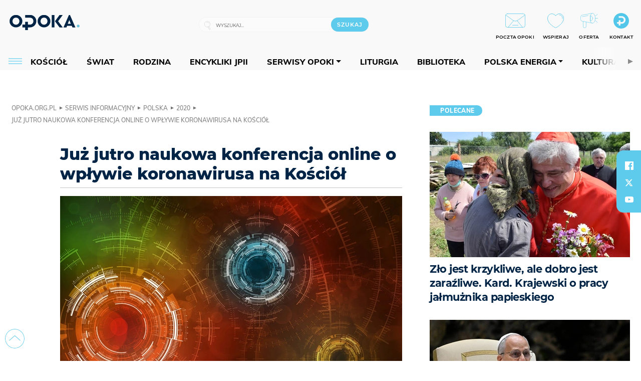

--- FILE ---
content_type: text/html; charset=utf-8
request_url: https://opoka.org.pl/News/Polska/2020/juz-jutro-naukowa-konferencja-online-o-wplywie-koronawirusa-na-kosciol
body_size: 26036
content:
<!DOCTYPE html PUBLIC "-//W3C//DTD XHTML 1.0 Transitional//EN" "http://www.w3.org/TR/xhtml1/DTD/xhtml1-transitional.dtd">
<html xmlns="http://www.w3.org/1999/xhtml">
<head>

	<meta http-equiv="Content-Type" content="text/html; charset=utf-8" />
	<meta http-equiv="Content-Language" content="pl" />
	<meta http-equiv="X-UA-Compatible" content="IE=edge" />
	<title>Już jutro naukowa konferencja online o wpływie koronawirusa na Kościół</title>
			<meta name="author" content="Fundacja Opoka">
		<meta name="generator" content="opoka.org.pl">
		<meta property="og:site_name" content="Fundacja Opoka">

	<meta http-equiv="refresh" content="3600">
			<meta moj="test">
		<link rel="stylesheet" type="text/css" href="/static/themes/opoka-2021/service.min.css?_=l5VIowEXl9f3WPecTHwyw"/>
		<link href="https://fonts.googleapis.com/css?family=Open+Sans:300,400,600,700,800&amp;subset=latin-ext&amp;display=swap" rel="stylesheet" />		<link href="https://fonts.googleapis.com/css?family=Merriweather:300,300i,700,700i&amp;subset=latin-ext&amp;display=swap" rel="stylesheet" />		<style type="text/css">@font-face {font-family: 'Montserrat-regular';font-display: swap;src:  url('/static/themes/opoka-2021/fonts/gn-fonts/Montserrat-SemiBold.ttf') format('truetype');font-weight: normal;font-style: normal;}@font-face {font-family: 'Montserrat-bold';font-display: swap;src:  url('/static/themes/opoka-2021/fonts/gn-fonts/Montserrat-ExtraBold.ttf') format('truetype');font-weight: 700;font-style: normal;}@font-face {font-family: 'Montserrat-semibold';font-display: swap;src:  url('/static/themes/opoka-2021/fonts/gn-fonts/Montserrat-Bold.ttf') format('truetype');font-weight: 600;font-style: normal;}@font-face {font-family: 'Montserrat-light';font-display: swap;src:  url('/static/themes/opoka-2021/fonts/gn-fonts/Montserrat-Light.ttf') format('truetype');font-weight: 300;font-style: normal;}@font-face {font-family: 'Montserrat-extralight';font-display: swap;src:  url('/static/themes/opoka-2021/fonts/gn-fonts/Montserrat-ExtraLight.ttf') format('truetype');font-weight: 200;font-style: normal;}@font-face {font-family: 'Mulish-regular';font-display: swap;src:  url('/static/themes/opoka-2021/fonts/gn-fonts/Mulish-SemiBold.ttf') format('truetype');font-weight: normal;font-style: normal;}@font-face {font-family: 'Mulish-bold';font-display: swap;src:  url('/static/themes/opoka-2021/fonts/gn-fonts/Mulish-ExtraBold.ttf') format('truetype');font-weight: 700;font-style: normal;}@font-face {font-family: 'Mulish-semibold';font-display: swap;src:  url('/static/themes/opoka-2021/fonts/gn-fonts/Mulish-Bold.ttf') format('truetype');font-weight: 600;font-style: normal;}@font-face {font-family: 'Mulish-light';font-display: swap;src:  url('/static/themes/opoka-2021/fonts/gn-fonts/Mulish-Light.ttf') format('truetype');font-weight: 300;font-style: normal;}@font-face {font-family: 'icomoon';src: url("/static/themes/opoka-2021/fonts/gn-fonts/icomoon.eot?mdgbxd");src: url("/static/themes/opoka-2021/fonts/gn-fonts/icomoon.eot?mdgbxd#iefix") format("embedded-opentype"), url("/static/themes/opoka-2021/fonts/gn-fonts/icomoon.ttf?mdgbxd") format("truetype"), url("/static/themes/opoka-2021/fonts/gn-fonts/icomoon.woff?mdgbxd") format("woff"), url("/static/themes/opoka-2021/fonts/gn-fonts/icomoon.svg?mdgbxd#icomoon") format("svg");font-weight: normal;font-style: normal;}</style>		<script src="/static/themes/opoka-2021/js/opoka.js"></script>

		

	<script type='text/javascript'>
			window.CookieMsgVersion = 3;
		window.PrivacyPolicyContentURL = "/_int/welcome-message";
		var wre={"web":{},"api":{"DEBUG":false,"ReportProblem":null,"GetHelp":null,"LoginLayer":null,"ReportJSWarns":false,"migrateMute":true,"ServiceWorker":"/static/js/sw.min.js"}};
		wre.Ready=function(cb){};
		wre.EmitDone=function(cb){};
		wre.IncReqScripts=function(){wre._req_scripts++};
		wre._req_scripts=0;
		wre.api.MOBILE=false;
		(function() {
			"use strict";
			var readyList=[],readyFired=false,inst=false,d=document;
			function ready(){if(!readyFired){readyFired=true;for(var i=0;i<readyList.length;i++){readyList[i].fn.call(window,readyList[i].ctx);}readyList=null;}};
			wre.Ready=function(callback,context){if(readyFired||!wre._req_scripts){setTimeout(function(){callback(context);},1);return;}else{readyList.push({fn:callback,ctx:context});}};
			wre.EmitDone=function(){wre._req_scripts--;if(wre._req_scripts <= 0){ready();}};
		})();
		
	</script>
			<script type="text/javascript" src="//static.opw.pl/static/js/desktop.min.js?_=_xKyf4PBjIkypB5cp94rXw"></script>
			<script>wre.IncReqScripts(); wre.recaptcha_v3_key="6LcwOuwUAAAAAKq9wIGoW2B5ey8UAQjuipIUAvZT";</script>
			<script src="https://www.google.com/recaptcha/api.js?render=6LcwOuwUAAAAAKq9wIGoW2B5ey8UAQjuipIUAvZT" async onload="wre.EmitDone()"></script>
		<script type="text/javascript">
			$(document).on("mobileinit", function () {
				$.mobile.ajaxEnabled = false;
			});
		</script>

	<script type="text/javascript">
	/* <![CDATA[ */
		wre.api.SERVICE_ROOT = "/";
		wre.api.ReportProblem = "x9b5327ec.xff17b375";
		wre.api.GetHelp = "x014234ef.x09b49125";
		wre.api.LoginLayer = "xedcfe968.x2b43a516";
		wre.api.ReportAbuse = "x9b5327ec.x3d8cf562";
		wre.api.UserInfoTooltip = "xedcfe968.x62ac0126";
		wre.api.NewMessage = "xedcfe968.xeda7861c";
		wre.api.AddFriend = "xedcfe968.xd4d39bc2";
		wre.api.ManageFollowers = "x52c6d494.x6ed3e580";
		wre.api.Sink = "/sink";
		wre.api.Logout = "x2983bb04.x8d97e42a";
		wre.api.CommentVote = "x52c6d494.x70f961d2";
		wre.api.CommentAbuse = "x52c6d494.xba877c6c";
		wre.api.Adverts = true;
		wre.api.AdvertsDFPAsync = true;
		wre.api.SessionKey = "wiara_sid";
		wre.api.CookiePrefix = "";
		wre.api.WidgetsFrame = 3;
		wre.api.community = {};


		wre.includes = {};
			wre.includes.player = ["//static.opw.pl/static/js/player-audio.min.js?_=DbqkyN6fmGisRAfVDxmjVg"];
			wre.includes.mejs = ["//static.opw.pl/static/js/jquery/mejs/build-4.2.9/mediaelement-and-player.min.js?_=rJ6hiWug6GJG9U_yXnqA"];
			wre.includes.webevents = ["//static.opw.pl/static/js/websocket-client.min.js?_=GnJe552nb1ub1uNOYL2BrQ"];
	/* ]]> */
	</script>
		
<script type="text/javascript">
/* <![CDATA[ */
			(function(i,s,o,g,r,a,m){i['GoogleAnalyticsObject']=r;i[r]=i[r]||function(){
			(i[r].q=i[r].q||[]).push(arguments)},i[r].l=1*new Date();a=s.createElement(o),
			m=s.getElementsByTagName(o)[0];a.async=1;a.src=g;m.parentNode.insertBefore(a,m)
			})(window,document,'script','//www.google-analytics.com/analytics.js','ga');
											ga('create', "UA-1545293-3", {
					cookieDomain: ".opoka.org.pl",
					legacyCookieDomain: ".opoka.org.pl"
				});
				ga('send', 'pageview');

			ga('set', 'anonymizeIp', true);
	
/* ]]> */
</script>

				
<script type="text/javascript">
/* <![CDATA[ */

			(function(w,d,s,l,i){w[l]=w[l]||[];w[l].push({'gtm.start': new Date().getTime(),event:'gtm.js'});var f=d.getElementsByTagName(s)[0], j=d.createElement(s),dl=l!='dataLayer'?'&l='+l:'';j.async=true;j.src= 'https://www.googletagmanager.com/gtm.js?id='+i+dl;f.parentNode.insertBefore(j,f); })(window,document,'script','dataLayer',"GTM-WSDZHX82");
		
/* ]]> */
</script>

		
			<script type="text/javascript" src="/static/js/browser-update.min.js?_=15260" async="async" defer="defer"></script>

	<link href="https://opoka.org.pl/rss/rtr/1ecf4.Co-nowego-w-serwisie" type="application/atom+xml" title="Co nowego w serwisie" rel="alternate" />
<link href="https://opoka.org.pl/rss/rtr/3ae67.Opoka-WP" type="application/atom+xml" title="Opoka - WP" rel="alternate" />
<link rel="apple-touch-icon" sizes="57x57" href="//static.opw.pl/files/21.bkt/04/07/791000_DSo9_1200opoka_C57x57-6PLLs1.jpg.webp?conv=I2QDAAAAADkAOQA9-TRt"/>
<link rel="apple-touch-icon" sizes="114x114" href="//static.opw.pl/files/21.bkt/04/07/791000_DSo9_1200opoka_C114x114-Eyz6U2.jpg.webp?conv=I2QDAAAAAHIAcgCbGid1"/>
<link rel="apple-touch-icon" sizes="72x72" href="//static.opw.pl/files/21.bkt/04/07/791000_DSo9_1200opoka_C72x72-HRLHG3.jpg.webp?conv=I2QDAAAAAEgASADFVcpt"/>
<link rel="apple-touch-icon" sizes="144x144" href="//static.opw.pl/files/21.bkt/04/07/791000_DSo9_1200opoka_C144x144-8aYj52.jpg.webp?conv=I2QDAAAAAJAAkAAaMTZV"/>
<link rel="apple-touch-icon" sizes="60x60" href="//static.opw.pl/files/21.bkt/04/07/791000_DSo9_1200opoka_C60x60-UQgYx1.jpg.webp?conv=I2QDAAAAADwAPAB-Nvxo"/>
<link rel="apple-touch-icon" sizes="120x120" href="//static.opw.pl/files/21.bkt/04/07/791000_DSo9_1200opoka_C120x120-BlR3a1.jpg.webp?conv=I2QDAAAAAHgAeADxs6qg"/>
<link rel="apple-touch-icon" sizes="76x76" href="//static.opw.pl/files/21.bkt/04/07/791000_DSo9_1200opoka_C76x76-SjUj64.jpg.webp?conv=I2QDAAAAAEwATAAVkjby"/>
<link rel="apple-touch-icon" sizes="152x152" href="//static.opw.pl/files/21.bkt/04/07/791000_DSo9_1200opoka_C152x152-PCIHC2.jpg.webp?conv=I2QDAAAAAJgAmADPp3K8"/>
<link rel="apple-touch-icon" sizes="180x180" href="//static.opw.pl/files/21.bkt/04/07/791000_DSo9_1200opoka_C180x180-GXKG12.jpg.webp?conv=I2QDAAAAALQAtAC0XRDM"/>
<link rel="icon" type="image/png" sizes="192x192" href="//static.opw.pl/files/21.bkt/04/07/791000_DSo9_1200opoka_C192x192-xEBz61.png.webp?conv=JGQDAAAAAMAAwADbdE2x"/>
<link rel="manifest" href="https://opoka.org.pl/manifest.webmanifest.json"/>
<meta name="msapplication-TileColor" content="#da532c"/>
<meta name="theme-color" content="#ffffff"/>
<link rel="shortcut icon" href="/static/themes/opoka-2021/favicon.ico?v=pvUved2eIkM26sJJVoxzrg" type="image/x-icon" />

	<meta property="fb:app_id" content="1195403274204658"/>

		

							<meta name="description" content="Katedra Teologii Systematycznej Instytutu Nauk Teologicznych Uniwersytetu Szczecińskiego zaprasza na międzynarodową konferencję naukową „Kościół w dobie..."/>
					<meta property="og:type" content="article"/>
					<meta property="og:title" content="Już jutro naukowa konferencja online o wpływie koronawirusa na Kościół"/>
					<meta property="og:description" content="Katedra Teologii Systematycznej Instytutu Nauk Teologicznych Uniwersytetu Szczecińskiego zaprasza na międzynarodową konferencję naukową „Kościół w dobie..."/>
					<meta property="og:url" content="https://opoka.org.pl/News/Polska/2020/juz-jutro-naukowa-konferencja-online-o-wplywie-koronawirusa-na-kosciol"/>
					<meta property="article:section" content="Religion"/>
					<meta property="article:published_time" content="2020-06-22T14:17:00Z"/>
					<meta property="article:modified_time" content="2020-06-22T14:17:00Z"/>
					<meta property="article:tag" content="KORONAWIRUS"/>
					<meta property="article:tag" content="KONFERENCJA"/>
					<meta property="article:tag" content="KONFERENCJA NAUKOWA"/>
					<meta property="article:tag" content="WIDEOKONFERENCJA"/>
					<meta property="article:tag" content="SKUTKI KORONAWIRUSA"/>
					<meta property="article:tag" content="KONFERENCJA ONLINE"/>
					<meta property="article:author" content="ds"/>
							<meta property="og:image" content="https://static.opw.pl/files/21.bkt/11/27/017183_anAQ_tech5142625_1920_C1200x1200-MuJ2i4.png.webp?conv=JGQFAAAABLAEsADOQ3bq"/>
					<meta property="og:image:src" content="https://static.opw.pl/files/21.bkt/11/27/017183_anAQ_tech5142625_1920_C1200x1200-MuJ2i4.png.webp?conv=JGQFAAAABLAEsADOQ3bq"/>
					<meta property="og:image:type" content="image/png"/>
					<meta property="og:image:alt" content=""/>
					<meta property="og:image:width" content="1200"/>
					<meta property="og:image:height" content="822"/>
					<meta name="twitter:card" content="summary_large_image"/>
					<meta name="twitter:site" content="@opokapl"/>
					<meta name="twitter:title" content="Już jutro naukowa konferencja online o wpływie koronawirusa na Kościół"/>
					<meta name="twitter:description" content="Katedra Teologii Systematycznej Instytutu Nauk Teologicznych Uniwersytetu Szczecińskiego zaprasza na międzynarodową konferencję naukową „Kościół w dobie koronawirusa”. Konferencja odbędzie się w..."/>
					<meta property="twitter:image" content="https://static.opw.pl/files/21.bkt/11/27/017183_anAQ_tech5142625_1920_C1200x1200-MuJ2i4.png.webp?conv=JGQFAAAABLAEsADOQ3bq"/>
					<meta property="twitter:image:src" content="https://static.opw.pl/files/21.bkt/11/27/017183_anAQ_tech5142625_1920_C1200x1200-MuJ2i4.png.webp?conv=JGQFAAAABLAEsADOQ3bq"/>
					<meta property="twitter:image:type" content="image/png"/>
					<meta property="twitter:image:alt" content=""/>
					<meta property="twitter:image:width" content="1200"/>
					<meta property="twitter:image:height" content="822"/>
					<meta property="og:image" content="https://static.opw.pl/files/21.bkt/04/07/791000_DSo9_1200opoka_C1200x1200-fxn283.png.webp?conv=JGQFAAAABLAEsABuEiV9"/>
					<meta property="og:image:src" content="https://static.opw.pl/files/21.bkt/04/07/791000_DSo9_1200opoka_C1200x1200-fxn283.png.webp?conv=JGQFAAAABLAEsABuEiV9"/>
					<meta property="og:image:width" content="1200"/>
					<meta property="og:image:height" content="1200"/>
					<meta property="og:image:type" content="image/png"/>
					<meta property="og:image:alt" content="Opoka"/>
					<meta property="og:site_name" content="opoka.org.pl"/>
<script type="application/ld+json">{"@context": "https://schema.org", "url": "https://opoka.org.pl/News/Polska/2020/juz-jutro-naukowa-konferencja-online-o-wplywie-koronawirusa-na-kosciol", "name": "Ju\u017c jutro naukowa konferencja online o wp\u0142ywie koronawirusa na Ko\u015bci\u00f3\u0142", "@type": "NewsArticle", "mainEntityOfPage": {"@type": "WebPage", "@id": ""}, "keywords": "KORONAWIRUS, KONFERENCJA, KONFERENCJA NAUKOWA, WIDEOKONFERENCJA, SKUTKI KORONAWIRUSA, KONFERENCJA ONLINE", "dateCreated": "2020-06-22T14:20:20", "dateModified": "2020-06-22T14:17:00", "description": "Katedra Teologii Systematycznej Instytutu Nauk Teologicznych Uniwersytetu Szczeci\u0144skiego zaprasza na mi\u0119dzynarodow\u0105 konferencj\u0119 naukow\u0105 \u201eKo\u015bci\u00f3\u0142 w dobie...", "datePublished": "2020-06-22T14:17:00", "image": ["https://static.opw.pl/files/21.bkt/11/27/017183_anAQ_tech5142625_1920_C1200x1200-MuJ2i4.png.webp?conv=JGQFAAAABLAEsADOQ3bq"], "headline": "Ju\u017c jutro naukowa konferencja online o wp\u0142ywie koronawirusa na Ko\u015bci\u00f3\u0142", "author": {"@type": "Person", "name": "ds"}}</script>
		<meta name="keywords" content="KORONAWIRUS,KONFERENCJA,KONFERENCJA NAUKOWA,WIDEOKONFERENCJA,SKUTKI KORONAWIRUSA,KONFERENCJA ONLINE,opoka"/>
	<meta name="msapplication-config" content="none"/>
</head>
<body id="body"  class="app-ObjectsListing">
			<noscript><iframe src="https://www.googletagmanager.com/ns.html?id=GTM-WSDZHX82" height="0" width="0" style="display:none;visibility:hidden"></iframe></noscript>












		
	<div id="fb-root"></div>
	<script>
	window.fbAsyncInit=function() {FB.init({appId:"1195403274204658",xfbml:true,version:'v2.9'});};
	(function(d, s, id) {
		var js, fjs = d.getElementsByTagName(s)[0];
		if (d.getElementById(id)) return;
		js = d.createElement(s); js.id = id; js.async=1;
		js.src = "//connect.facebook.net/pl_PL/sdk.js";
		fjs.parentNode.insertBefore(js, fjs);
		}(document, 'script', 'facebook-jssdk'));
	</script>

		
			

<div id="w">


<div id="NewReleaseLayer" style="display:none">
	<a href="#" class="BtnClose" style="font-size:16px">Powrót do strony</a>
	<div class="Content"></div>
</div>

					
				





		<div class="wp-bd webpart-wrap-layout wp-el" >




	<div class=" layout-1" style="width: 100%; clear:both">
	<div class="c1 LayoutColumn Col0">
		





		<div class="wp-bd webpart-wrap-layout_column wp-el" >






		<div class="wp-bd webpart-wrap-raw_html wp-el" >
<meta name="viewport" content="width=device-width, initial-scale=1"> </meta>
	
		</div>






		<div class="wp-bd webpart-wrap-HeaderWithMenu wp-el" >









<div id="topHead" class="layout-1200 d-flex justify-content-between">

	<div class="navBox">

			<form class="search" method="get" id="search_form" action="/wyszukaj/wyrazy">
				<button class="search__button SearchButton icon-search-light" type="button" data-role="none">Wyszukiwarka</button>
				<div class="search__content">
					<input type="text" data-role="none" class="search__input" name="q" class="input" placeholder="Wyszukaj..." value="" />
					<input type="submit" data-role="none" class="search__submit" id="search" value="szukaj" data-width="233" />
				</div>
			</form>

		<div class="nav-dropdown nav-login-box">
				<a href="" class="nav-login-box__toggler DropdownToggler icon-avatar">twój profil</a>

			<div class="nav-dropdown__inner">
			<div class="nav-dropdown-header">PROFIL UŻYTKOWNIKA</div>
					<div class="nav-login-box__login">
						<div class="nav-login-box__header">
							Wygląda na to, że nie jesteś jeszcze zalogowany.
						</div>
	
						<div id="l">
							<div class="l1"><a href="https://moja.opoka.org.pl/" class="b show-layer-login" title="zaloguj się">zaloguj się</a></div>
						</div>
					</div>
			</div>
		</div>

			<ul>
				
				<li class="lks_img" style="display: inline-block">
					<a href="https://poczta1.opoka.org.pl/roundcube">
							<span><img src="//static.opw.pl/files/devs-debug/thlawiczka/398312_bj7U_Screenshot_20210111_215130.jpeg" alt="" /></span>
							<br/>
						<span>POCZTA OPOKI</span>
					</a>
				</li>
				
				<li class="lks_img" style="display: inline-block">
					<a href="https://opoka.org.pl/Wsparcie">
							<span><img src="//static.opw.pl/files/devs-debug/thlawiczka/398391_MP1P_Screenshot_20210111_215304.jpeg" alt="" /></span>
							<br/>
						<span>WSPIERAJ</span>
					</a>
				</li>
				
				<li class="lks_img" style="display: inline-block">
					<a href="https://opoka.org.pl/Oferta">
							<span><img src="//static.opw.pl/files/devs-debug/thlawiczka/398378_QPdk_Screenshot_20210111_215253.jpeg" alt="" /></span>
							<br/>
						<span>OFERTA</span>
					</a>
				</li>
				
				<li class="lks_img" style="display: inline-block">
					<a href="https://opoka.org.pl/Kontakt">
							<span><img src="//static.opw.pl/files/21.bkt/11/15/977398_tdCT_opokamalys.png" alt="" /></span>
							<br/>
						<span>KONTAKT</span>
					</a>
				</li>
			</ul>

	
		<div class="service-header">
			<div class="layout-1200">
				
					<a href="https://opoka.org.pl" class="theme-logo">
					<img src="/static/themes/opoka-2021/images/logo.png" alt="logoSvg"/>
					</a>
			</div>
		</div>


		<div class="mobile-menu Menu">
			<button class="mobile-menu__button MenuButton icon-menu" data-role="none" style="background: #878988;""></button>
			<div class="mobile-menu__content">

				
				
				
						
						<ul class="menu level-0" data-static-menu="true" data-menu-page-size="5">
								
								<li class="">
										<a href="" class=" has-submenu"><span_>News</span_></a>

										
						
						<ul class="level-1">
								
								<li class="">
										<a href="https://opoka.org.pl/Zycie-kosciola" class=""><span_>Kościół</span_></a>

										
				
								</li>
								
								<li class="">
										<a href="/News/Polska" class=""><span_>Polska</span_></a>

										
				
								</li>
								
								<li class="">
										<a href="/News/Swiat/Najnowsze" class=""><span_>Świat</span_></a>

										
				
								</li>
								
								<li class="">
										<a href="https://gospodarka.opoka.org.pl/" class=""><span_>Gospodarka</span_></a>

										
				
								</li>
								
								<li class="">
										<a href="/Papieze" class=""><span_>Papieże</span_></a>

										
				
								</li>
								
								<li class="">
										<a href="/Rodzina" class=""><span_>Rodzina</span_></a>

										
				
								</li>
								
								<li class="">
										<a href="/Spoleczenstwo" class=""><span_>Społeczeństwo</span_></a>

										
				
								</li>
								
								<li class="">
										<a href="https://opoka.org.pl/wyszukaj/tag/132.KULTURA" class=""><span_>Kultura</span_></a>

										
				
								</li>
						</ul>
				
								</li>
								
								<li class="">
										<a href="" class=" has-submenu"><span_>Serwisy Opoki</span_></a>

										
						
						<ul class="level-1">
								
								<li class="">
										<a href="/Biblioteka" class=""><span_>Biblioteka</span_></a>

										
				
								</li>
								
								<li class="">
										<a href="https://opoka.org.pl/liturgia" class=""><span_>Liturgia</span_></a>

										
				
								</li>
								
								<li class="">
										<a href="/Dobroczynnosc" class=""><span_>Dobroczynność</span_></a>

										
				
								</li>
								
								<li class="">
										<a href="/Duszpasterstwo" class=""><span_>Duszpasterstwo</span_></a>

										
				
								</li>
								
								<li class="">
										<a href="https://gospodarka.opoka.org.pl/" class=""><span_>Encykliki JPII</span_></a>

										
				
								</li>
								
								<li class="">
										<a href="/Misje" class=""><span_>Misje i ewangelizacja</span_></a>

										
				
								</li>
								
								<li class="">
										<a href="/Nauczanie-papieskie" class=""><span_>Nauczanie papieskie</span_></a>

										
				
								</li>
								
								<li class="">
										<a href="/Pielgrzymki-i-sanktuaria" class=""><span_>Pielgrzymki i sanktuaria</span_></a>

										
				
								</li>
								
								<li class="">
										<a href="/Pro-life" class=""><span_>Pro-life</span_></a>

										
				
								</li>
								
								<li class="">
										<a href="/Sakramenty-modlitwa" class=""><span_>Sakramenty i modlitwa</span_></a>

										
				
								</li>
								
								<li class="">
										<a href="/Wiara" class=""><span_>Wiara</span_></a>

										
				
								</li>
								
								<li class="">
										<a href="/Zdrowie" class=""><span_>Zdrowie i styl życia</span_></a>

										
				
								</li>
						</ul>
				
								</li>
								
								<li class="">
										<a href="" class=" has-submenu"><span_>Serwisy dedykowane</span_></a>

										
						
						<ul class="level-1">
								
								<li class="">
										<a href="https://opoka.org.pl/Caritas-Polska" class=""><span_>Caritas Polska</span_></a>

										
				
								</li>
								
								<li class="">
										<a href="https://opoka.org.pl/Ratuj-zycie" class=""><span_>Ratuj życie</span_></a>

										
				
								</li>
								
								<li class="">
										<a href="https://opoka.org.pl/Trzezwosc-narodu" class=""><span_>Trzeźwość narodu</span_></a>

										
				
								</li>
								
								<li class="">
										<a href="https://opoka.org.pl/Opoka-rodzinnego-budzetu" class=""><span_>Opoka rodzinnego budżetu</span_></a>

										
				
								</li>
								
								<li class="">
										<a href="https://sponsorowane.opoka.org.pl" class=""><span_>Materiały PAP</span_></a>

										
				
								</li>
								
								<li class="">
										<a href="https://opoka.org.pl/Polska-energia-Wyszynski" class=""><span_>Polska energia – kard. Wyszyński</span_></a>

										
				
								</li>
								
								<li class="">
										<a href="https://opoka.org.pl/Polska-energia-Kolbe" class=""><span_>Polska energia – o. Kolbe</span_></a>

										
				
								</li>
								
								<li class="">
										<a href="https://opoka.org.pl/Polska-energia-Ratuje-czlowieka" class=""><span_>Polska energia – Ratuję człowieka</span_></a>

										
				
								</li>
								
								<li class="">
										<a href="https://gospodarka.opoka.org.pl/" class=""><span_>Gospodarka na Opoce</span_></a>

										
				
								</li>
						</ul>
				
								</li>
								
								<li class="">
										<a href="/Fundacja" class=" has-submenu"><span_>O Fundacji</span_></a>

										
						
						<ul class="level-1">
								
								<li class="">
										<a href="/Fundacja/Zespol" class=""><span_>Zespół</span_></a>

										
				
								</li>
								
								<li class="">
										<a href="/Fundacja/Wladze" class=""><span_>Władze</span_></a>

										
				
								</li>
								
								<li class="">
										<a href="/Fundacja/Historia" class=""><span_>Historia</span_></a>

										
				
								</li>
								
								<li class="">
										<a href="https://opoka.org.pl/Patronat" class=""><span_>Patronat</span_></a>

										
				
								</li>
								
								<li class="">
										<a href="/Partnerzy" class=""><span_>Partnerzy</span_></a>

										
				
								</li>
								
								<li class="">
										<a href="/Kontakt" class=""><span_>Kontakt</span_></a>

										
				
								</li>
						</ul>
				
								</li>
								
								<li class="">
										<a href="" class=" has-submenu"><span_>submenu-socials</span_></a>

										
						
						<ul class="level-1">
								
								<li class="">
										<a href="" class=""><span_>dołącz do społeczności opoka.org.pl</span_></a>

										
				
								</li>
								
								<li class="">
										<a href="" class=""><span_>social-email</span_></a>

										
				
								</li>
								
								<li class="">
										<a href="" class=""><span_>social-not</span_></a>

										
				
								</li>
								
								<li class="">
										<a href="" class=""><span_>social-insta</span_></a>

										
				
								</li>
								
								<li class="">
										<a href="https://www.youtube.com/@portalopoka" class=""><span_>social-youtube</span_></a>

										
				
								</li>
								
								<li class="">
										<a href="https://x.com/opokapl" class=""><span_>social-twitter</span_></a>

										
				
								</li>
								
								<li class="">
										<a href="https://www.facebook.com/opokaorgpl" class=""><span_>social-facebook</span_></a>

										
				
								</li>
						</ul>
				
								</li>
								
								<li class="">
										<a href="" class=" has-submenu"><span_>submenu-footer</span_></a>

										
						
						<ul class="level-1">
								
								<li class="">
										<a href="/Kontakt" class=""><span_>Kontakt</span_></a>

										
				
								</li>
								
								<li class="">
										<a href="https://opoka.org.pl/Patronat" class=""><span_>Patronat</span_></a>

										
				
								</li>
								
								<li class="">
										<a href="/Prywatnosc" class=""><span_>Polityka Prywatności</span_></a>

										
				
								</li>
								
								<li class="">
										<a href="/Regulamin" class=""><span_>Regulamin</span_></a>

										
				
								</li>
								
								<li class="">
										<a href="/Reklama" class=""><span_>Reklama</span_></a>

										
				
								</li>
						</ul>
				
								</li>
						</ul>
				
			</div>
		</div>

	</div>

</div>


<div class="menuWrapper">
		
			
			<div class="layout-group-name menuBox" style="display:block">
					
					

				<ul class="LayoutsGroupsHdr menu level-0" data-static-menu="true" data-menu-page-size="5">

					

						
						<li class="">
								<a href="/Zycie-kosciola" class=""><span>Kościół</span></a>
								


								</li>
						
						<li class="">
								<a href="/News/Swiat/Najnowsze" class=""><span>Świat</span></a>
								


								</li>
						
						<li class="">
								<a href="/Rodzina" class=""><span>Rodzina</span></a>
								


								</li>
						
						<li class="">
								<a href="https://opoka.org.pl/Encykliki-audio" class=""><span>Encykliki JPII</span></a>
								


								</li>
						
						<li class="">
								<a href="" class=" has-submenu"><span>Serwisy Opoki</span></a>
								

				<ul class="level-1">

					

						
						<li class="">
								<a href="/Dobroczynnosc" class=""><span>Dobroczynność</span></a>
								


								</li>
						
						<li class="">
								<a href="/Duszpasterstwo" class=""><span>Duszpasterstwo</span></a>
								


								</li>
						
						<li class="">
								<a href="/Misje" class=""><span>Misje i ewangelizacja</span></a>
								


								</li>
						
						<li class="">
								<a href="/Nauczanie-papieskie" class=""><span>Nauczanie papieskie</span></a>
								


								</li>
						
						<li class="">
								<a href="/Pielgrzymki-i-sanktuaria" class=""><span>Pielgrzymki i sanktuaria</span></a>
								


								</li>
						
						<li class="">
								<a href="/Pro-life" class=""><span>Pro-life</span></a>
								


								</li>
						
						<li class="">
								<a href="/Sakramenty-modlitwa" class=""><span>Sakramenty i modlitwa</span></a>
								


								</li>
						
						<li class="">
								<a href="/Spoleczenstwo" class=""><span>Społeczeństwo</span></a>
								


								</li>
						
						<li class="">
								<a href="/Wiara" class=""><span>Wiara</span></a>
								


								</li>
						
						<li class="">
								<a href="/Zdrowie" class=""><span>Zdrowie i styl życia</span></a>
								


								</li>
				</ul>

								</li>
						
						<li class="">
								<a href="https://opoka.org.pl/liturgia" class=""><span>Liturgia</span></a>
								


								</li>
						
						<li class="">
								<a href="/Biblioteka" class=""><span>Biblioteka</span></a>
								


								</li>
						
						<li class="">
								<a href="" class=" has-submenu"><span>Polska energia</span></a>
								

				<ul class="level-1">

					

						
						<li class="">
								<a href="https://opoka.org.pl/Polska-energia-Wyszynski" class=""><span>Kard. Wyszyński</span></a>
								


								</li>
						
						<li class="">
								<a href="https://opoka.org.pl/Polska-energia-Kolbe" class=""><span>O. Kolbe</span></a>
								


								</li>
						
						<li class="">
								<a href="https://opoka.org.pl/Polska-energia-Ratuje-czlowieka" class=""><span>Ratuję człowieka</span></a>
								


								</li>
				</ul>

								</li>
						
						<li class="">
								<a href="https://opoka.org.pl/wyszukaj/tag/132.KULTURA" class=""><span>Kultura</span></a>
								


								</li>
						
						<li class="">
								<a href="/Papieze" class=""><span>Papieże</span></a>
								


								</li>
						
						<li class="">
								<a href="" class=" has-submenu"><span>Serwisy dedykowane</span></a>
								

				<ul class="level-1">

					

						
						<li class="">
								<a href="https://opoka.org.pl/Caritas-Polska" class=""><span>Caritas Polska</span></a>
								


								</li>
						
						<li class="">
								<a href="https://opoka.org.pl/Ratuj-zycie" class=""><span>Ratuj życie</span></a>
								


								</li>
						
						<li class="">
								<a href="https://opoka.org.pl/Trzezwosc-narodu" class=""><span>Trzeźwość narodu</span></a>
								


								</li>
						
						<li class="">
								<a href="https://opoka.org.pl/Opoka-rodzinnego-budzetu" class=""><span>Opoka rodzinnego budżetu</span></a>
								


								</li>
						
						<li class="">
								<a href="https://sponsorowane.opoka.org.pl" class=""><span>Materiały PAP</span></a>
								


								</li>
						
						<li class="">
								<a href="https://gospodarka.opoka.org.pl/" class=""><span>Gospodarka na Opoce</span></a>
								


								</li>
				</ul>

								</li>
						
						<li class="">
								<a href="https://opoka.org.pl/Patronat" class=""><span>Patronat</span></a>
								


								</li>
						
						<li class="">
								<a href="/Fundacja" class=" has-submenu"><span>O Fundacji</span></a>
								

				<ul class="level-1">

					

						
						<li class="">
								<a href="/Fundacja/Zespol" class=""><span>Zespół</span></a>
								


								</li>
						
						<li class="">
								<a href="/Fundacja/Wladze" class=""><span>Władze</span></a>
								


								</li>
						
						<li class="">
								<a href="/Fundacja/Historia" class=""><span>Historia</span></a>
								


								</li>
						
						<li class="">
								<a href="/Partnerzy" class=""><span>Partnerzy</span></a>
								


								</li>
						
						<li class="">
								<a href="/Kontakt" class=""><span>Kontakt</span></a>
								


								</li>
				</ul>

								</li>
				</ul>

					</div>
		

</div>



<script type="text/javascript">
/* <![CDATA[ */

$(function(){

	wre.web.InstallMobileHeader();
	wre.web.InstallLayoutGroups();

});

/* ]]> */
</script>


	
		</div>






		<div class="wp-bd webpart-wrap-raw_html wp-el" >
<script type="text/javascript">const navButton = document.querySelector('.nav-login-box');
navButton.remove();
window.addEventListener("load", function(){document.querySelector('.sekcja.kolor_szat').remove()}) 
</script>
	
		</div>






		<div class="wp-bd webpart-wrap-raw_html wp-el" >
<script type='text/javascript' src='https://ads.opoka.org.pl/www/delivery/spcjs.php?id=7&amp;block=1'></script>
	
		</div>






		<div class="wp-bd webpart-wrap-raw_html wp-el" >
<ins data-revive-zoneid="56" data-revive-id="73df20f3e292167bb718c46097eaadd6"></ins>

	
		</div>






		<div class="wp-bd webpart-wrap-raw_html wp-el" >
<style>
.app_document.doc_type_20 .txt h4 {
font-size: 1rem;
}
/*mobileObjectsList*/
.webpart-wrap-Objects .im-170x120 li a {
    display: flex;
}
.webpart-wrap-Objects .im-170x120 li a img {
    width: 120px;
    height: 80px;
    min-height: 80px;
    max-width: 120px;
}
.webpart-wrap-Objects .im-170x120 li a .imgBox {
    margin-right: 15px;
}
.webpart-wrap-Objects .im-170x120 li a span.h.hnTitle strong.sb {
    font: normal normal 600 14px / 140% Montserrat-semibold, sans-serif;
    margin-top: -2px;
    margin-bottom: auto;
}
/*end mobileObjectsList*/
.webpart-bg-BEC5BE {
    background-color: #f9f9f9;
}
.txt .cm-text span.cm-i-p {
    padding: 0;
    position: static;
    background: transparent;
    margin: 0;
    text-align: left;
    font: 13px / 16px Montserrat-regular, sans-serif;
    letter-spacing: 0;
    color: #000;
}
.app_document.doc_type_lit .sekcja.jeden .subsec[class*="czyt"] {
    padding-top: 12px;
    padding-bottom: 12px;
    border-top: 1px solid #ddd;
    font: normal normal 600 14px / 18px Mulish-semibold, sans-serif;
    letter-spacing: 0;
    color: var(--opoka-color-002445);
    margin-bottom: 0;
}
.app_document.doc_type_lit .sekcja.jeden .subsec[class*="czyt"]   div {
font:normal normal 800 14px/18px Mulish-bold,sans-serif;
}
@media(min-width: 768px) {
.txt__wrapper .txt__content {
min-width: 601px;
}}
.sourceNotePap.PAP {
    text-align: left;
font: normal normal normal 18px/140% Mulish-regular,sans-serif !important;
    font-style: italic !important;
}
.txt__content >p:not(.PAP.sourceNotePap), .txt__content>p:not(.PAP) {
  font: normal normal normal 18px/140% Mulish-regular,sans-serif !important;
}
.PAP > p {
font-size: 0.7em !important;
font-style: italic !important;
}
.sourceNotePap {
display: flex;
align-items: center;
font-size: 0.7em !important;
}
.txt .txt__lead > p {
  font: normal normal 18px/120% Montserrat-semibold,sans-serif !important;
}
.att-gallery-audio .txt__content .txt__rich-area p em a, .txt__wrapper .txt__content .txt__rich-area p em a {
font-style: italic;
color: #878988 !important;
font-family: 'mulish-regular', sans-serif;
font-weight: 700;
font-size: 18px;
}
.txt__wrapper .txt__content .txt__rich-area p em a:hover, .att-gallery-audio .txt__content .txt__rich-area p em a:hover {color: #5ecaec !important;}

.txt__wrapper .txt__content .txt__rich-area p em a::before, .txt__wrapper .txt__content .txt__rich-area p em a::after {
display: none;
}
.wp-has-title .cf.cN_opoka1::before {
min-width: 16px;
}
.txt .doc-source .s::before {
  margin-right: 6px;
}
.di_dr.imageContent {
   display: none;
}
.app_document.doc_type_13 .txt .doc-gallery {
width: 100%;
height: 100%;
order: 5;
}
.app_document.doc_type_13 .txt .doc-gallery__img img {
    width: 100% !important;
    height: 100% !important;
    min-width: 100px !important;
    min-height: 100px !important;
    border-radius:0;
}
.doc_type_lit span.authorAvatar img {
    border-radius: 50%;
width: 100px;
height: 100px;
}
.doc_type_13 .txt__author img {
    width: 90px !important;
    height: 90px;
}
.txt .wyr {
    font-family: 'Montserrat-semibold';
color: var(--opoka-color-5ecaec);
}

.product_search h4 span:after {
    content: " Opoki";
}
.release-wp > a, .tabs_source, .lists-years, .release-wp span.product-name {
    display: none;
}
.nopic-611x349, .nopic-295x200, li.lks_img:nth-of-type(4) a span:first-of-type {
    background-image: url("/files/21.bkt/11/16/037698_HwxO_opokasmallicon.svg");
}

.mobile-menu__content > ul:nth-child(1) > li:nth-child(6) > ul:nth-child(2) > li:nth-child(4) {display: none;}

.mobile-menu__content > ul:nth-child(1) > li:nth-child(16) > ul:nth-child(2) > li:nth-child(3) {
    padding-left: .5rem;
    border-top-left-radius: 17px;
}
.mobile-menu__content > ul:nth-child(1) > li:nth-child(6), .mobile-menu__content > ul:nth-child(1) > li:nth-child(6) + li {
    display: none;
}

#f {
  display: none;
}
/*Donacja*/
.donate {
background: #F9F9F9
}

/*punktowanie w dokumentach*/
.txt ol li {
    font-size: 16px;
    line-height: 26px;
    font-family: Mulish-regular,sans-serif;
    color: var(--opoka-color-002445);
}
.doc_type_13 .doc-gallery__img {
    background: transparent;
}
/*#search-form-fic:nth-of-type(3) {
    display: none;
}
*/
label[for="OT1_2"], label[for="OT1_5"], label[for="OT1_4"], label[for="OT1_6"], label[for="OT1_7"], label[for="OT1_8"], label[for="OT2_1"], label[for="OT11"] {
display: none !important;
}
.copyright .copy {
display: none;
}
.mobile-menu .mobile-menu__content > ul.menu.level-0 > li {
    font-family: Mulish-bold,sans-serif;
    font-size: 14px;
    font-weight: 400;
}

.webpart-wrap-doc_content .None h2 {
    display: none;
}
.footer__content {
    display: none;
}
.im-276x0 img, .im-276x0 .imgBox {
    display: none;
}
.im-276x0 .sb.h.hnTitle strong.sb {
    color: #002445 !important;
    font: normal normal 600 18px/22px Mulish-semibold,sans-serif !important;
    border-bottom: 1px solid #c6c7c9 !important;
padding-bottom: 16px;
}
.komentarz .tresc b {
    display: none;
}
#slideout {
    position: fixed;
    bottom: 75px;
    right: calc(62px - 500px);
    transition-duration: 0.3s;
    z-index: 1000;
}
#slideout:hover {
right: 0;
transition: 0.5s ease-in-out;
}
.layout-0_33-0_33-0_33 .cf.cN_opoka2 {
    margin-bottom: 1rem;
}
.layout-0_33-0_33-0_33 .im-276x0 li {
    padding: 0 1rem 0 0;
}
.moreBtn {
    background: transparent;
}
.txt strong, .txt b {font-family: "Mulish-bold", sans-serif;}

/*.webpart-wrap-ReleasePreview .release-wp .release-change-wp-ani-nav {
    display: none;
}*/
.webpart-wrap-ReleasePreview .release-wp {
    background: #f9f9f9;
}
.webpart-wrap-ReleasePreview .release-wp .release-wp-t h1 a {
    color: #a5a5a5;
    font-family: 'Montserrat-bold',sans-serif;
}
.release-result .release_preview_r .all a::before, .search-result.release-result .release_preview_r .all a::before {
    content: "tym wydaniu";
}
.search-form #search-form-fic:nth-of-type(3) { 
flex-direction: row;
}
.source-form img {
    margin-top: 2rem;
}
.cf.cN_wiara2015_advert span {
    text-align: center;
    display: flex;
    justify-content: center;
}
/*Kalendarz rozważanie*/
.webpart-subwrap-calendar-ct4 .wiarapl-calendar-contemplation .calendar-contemplation-author .author .authorName::before {
  display: none;
}
.webpart-subwrap-calendar-ct4 .wiarapl-calendar-contemplation .calendar-contemplation-author .author .authorName b {
  border-bottom: 1px solid #c6c7c9;
  padding-bottom: .5rem;
font: normal normal 700 14px/17px Montserrat-bold,sans-serif;
}
.webpart-subwrap-calendar-ct4 .wiarapl-calendar-contemplation .calendar-contemplation-body {
 border-bottom: 0;
display: block;
padding: 0;
}
.usrStyle_hdr_sub {
  border-top: 0;
  padding-top: 0;
  font: normal normal 600 17px/22px Montserrat-regular,sans-serif;
}
.calendar-contemplation-title {
  padding-left: 6rem;
}
.webpart-subwrap-calendar-ct4 .wiarapl-calendar-contemplation .calendar-contemplation-author .calendar-contemplation-img img {
width: 60px;
height: 60px;
margin: 12px 12px 0;
}
.webpart-subwrap-calendar-ct4 .wiarapl-calendar-contemplation .calendar-contemplation-body .calendar-contemplation-title {
margin-top: -12px;
}
.webpart-subwrap-calendar-ct4 .wiarapl-calendar-contemplation {
padding: .4rem 0;
}
.webpart-subwrap-calendar-ct4 {
  margin-right: 0;
}
.txt blockquote {
margin: 0 30px 0 0 ;
font-size: 18px;
line-height: 23px;
}
.txt ul, .txt ol {
  font-size: 18px;
  line-height: 23px;
  margin: 20px;
}
.txt div {
  font-size: 18px;
  line-height: 23px;
}
@media (max-width: 680px) {
.webpart-subwrap-calendar-ct4 .usrStyle_hdr_sub {

  color: var(--opoka-color-002445);
}
#topHead .navBox .mobile-menu.Menu.open .mobile-menu__content .menu.level-0 {
  display: block;
  min-height: fit-content;
  overflow-y: scroll;
}
}
.mobile-menu__content {
width: 100%;
max-width: 100%;
}
.txt.None a:hover {
  color: #5ecaec;
}
.att-gallery-audio .txt__content .txt__rich-area a:focus, .att-gallery-audio .txt__content .txt__rich-area a:hover, .txt__wrapper .txt__content .txt__rich-area a:focus, .txt__wrapper .txt__content .txt__rich-area a:hover {
text-decoration: none;
}
.wp-bd.webpart-wrap-Objects.wp-el li a .sb:hover, .ul.withImage li a span:hover, .fr1_cl-listing-top h1 a:hover {
  color: #5ecaec !important;
}
.inline-slider .content ul li img {
object-fit: cover;
}
.webpart-wrap-ObjectsListingPreview .im-w-90 .add_info.src_author.cf {
  display: none;
}
/*06_25*/
.page .txt h1 {
border-bottom: none;
padding-bottom: 0;
}
.txt__lead p {
margin: 0;
}
.txt:has(.doc-author) .txt__lead p {
margin: 0 0 20px;
}

.mobile__author {
margin-bottom: 20px;
}
.doc_preview__list li:first-child {
border-top: none;
}
.doc_preview__list li {
margin: 16px 0 0;
padding: 0;
}
.doc_preview__list li .im-w-295.im-295x200 .prev_doc_n1.prev_doc_img111 {
flex: 0 0 225px !important;
}
.doc_preview__list li .im-w-295.im-295x200 .prev_doc_n1.prev_doc_img111 img {
height: 225px;
max-height: 225px;
}
.w2g {
    padding: 0;
    margin: auto !important;
width: 100% !important;
display: flex !important;
justify-content: center;
flex-direction: column;
align-items: center;
}
.mobile-menu__content a {
border-left: 0;
padding: 11px 0;
margin: 0 16px;
}
.LayoutsGroupsHdr.menu.level-0 ul.level-1 {
    width: calc(100% - 32px);
    margin: auto 16px;
}
.LayoutsGroupsHdr.menu.level-0 ul.level-1 li {
border-left: 0;
    margin-left: -2px;
    margin-right: -2px;
background: #fff;
}
.txt blockquote p {
    line-height: 140%;
}

.webpart-wrap-Objects ul li a span.h.hnTitle strong.sb {
margin-top: 5px;
}
.more {
margin-top: 0;
}
.more a {
    padding: 0px 10px 15px 0;
}
.webpart-wrap-Objects ul.im-170x120 li {
    border-bottom: 1px solid #ddd;
    padding-bottom: 16px;
    padding-top: 16px;
    margin-bottom: 0;
}
.webpart-wrap-Objects ul.im-170x120 li:first-of-type {
padding-top: 0;
}
.webpart-wrap-Objects ul.im-170x120 li:last-of-type {
padding-bottom: 0;
border-bottom: 0;
}
.webpart-wrap-Objects ul.im-170x120 li a span.h.hnTitle strong.sb:first-of-type {
padding-top: 0;
}

.cf.cN_wiara2015_advert h4 span {
    text-transform: uppercase;
background-color: transparent;
    display: block;
    font-weight: normal;
    font-size: 10px;
    color: #333;
    letter-spacing: 3px;
    text-align: center;
    text-transform: uppercase;
    margin: 5px auto;
}
.more a span {
    font-family: Montserrat-regular, sans-serif;
}
.app_document.doc_type_lit .data-wrapper .data:before {
width: 74px !important;
}
.im-276x0 {
    margin-bottom: 15px;
}
.pgr {
    margin: 10px 0 20px;
}
ul.doc_preview__list li:last-of-type .im-295x200 {
    margin-bottom: 16px;
}
.c0_75 .im-295x200 li.prio0 a span.sb.h.hnTitle strong.sb, .webpart-wrap-Objects ul.im-400x250 li a span.h.hnTitle strong.sb {
    padding-top: 0;
}
</style>
	
		</div>






		<div class="wp-bd webpart-wrap-raw_html wp-el" >
<script type='text/javascript' src='https://lib.wtg-ads.com/lib.min.js' async='true'></script>
	
		</div>






		<div class="wp-bd webpart-wrap-raw_html wp-el" >
<script>
if(window.location.toString().includes('/kalendarz/1f231')){
    let url = window.location.toString();
    let data = url.slice(url.lastIndexOf("/"));
    let newUrl = '/liturgia'+data+'#komentarz'
    window.location.replace(newUrl)
} 
</script>
	
		</div>

	
		</div>

	</div>

</div>

	
		</div>
				
				





		<div class="wp-bd webpart-wrap-layout wp-el" >




	<div class="c layout-0_66-0_33">
	<div class="c0_66 c-right-margin LayoutColumn Col0">
		





		<div class="wp-bd webpart-wrap-layout_column wp-el" >






		<div class="wp-bd webpart-wrap-Navigation wp-el" >



<div class="breadcrumbs-w"><div class="breadcrumbs"><div class="breadcrumbs_">

	<div class="path" itemscope itemtype="http://schema.org/BreadcrumbList">
		<span itemprop="itemListElement" itemscope itemtype="http://schema.org/ListItem"><a href="https://opoka.org.pl" itemid="https://opoka.org.pl" itemscope itemtype="http://schema.org/Thing" itemprop="item"><span itemprop="name">opoka.org.pl</span></a><meta itemprop="position" content="1" /></span>

				<span class="path-divider">→</span> <span itemprop="itemListElement" itemscope itemtype="http://schema.org/ListItem"><a href="/News" itemid="/News" itemscope itemtype="http://schema.org/Thing" itemprop="item"><span itemprop="name">Serwis informacyjny</span></a><meta itemprop="position" content="2" /></span>
				<span class="path-divider">→</span> <span itemprop="itemListElement" itemscope itemtype="http://schema.org/ListItem"><a href="/News/Polska" itemid="/News/Polska" itemscope itemtype="http://schema.org/Thing" itemprop="item"><span itemprop="name">Polska</span></a><meta itemprop="position" content="3" /></span>
					<span class="path-divider">→</span> <span itemprop="itemListElement" itemscope itemtype="http://schema.org/ListItem"><a href="/News/Polska/2020" itemid="/News/Polska/2020" itemscope itemtype="http://schema.org/Thing" itemprop="item"><span itemprop="name">2020</span></a><meta itemprop="position" content="4" /></span>
			<span class="path-divider">→</span> <span itemprop="itemListElement" itemscope itemtype="http://schema.org/ListItem"><a href="https://opoka.org.pl/News/Polska/2020/juz-jutro-naukowa-konferencja-online-o-wplywie-koronawirusa-na-kosciol" itemscope itemtype="http://schema.org/Thing" itemprop="item" itemid="https://opoka.org.pl/News/Polska/2020/juz-jutro-naukowa-konferencja-online-o-wplywie-koronawirusa-na-kosciol"><span itemprop="name">Już jutro naukowa konferencja online o wpływie koronawirusa na Kościół</span></a><meta itemprop="position" content="5" /></span>

	</div>


</div></div></div>

	
		</div>










		<div class="app_document doc_type_3  ">

		
	<div class="cf txt ">

		

		<h1>Już jutro naukowa konferencja online o wpływie koronawirusa na Kościół
		</h1>

		<div class="txt__lead">
			<p>Katedra Teologii Systematycznej Instytutu Nauk Teologicznych Uniwersytetu Szczecińskiego zaprasza na międzynarodową konferencję naukową „Kościół w dobie koronawirusa”. Konferencja odbędzie się w dniach 23-24 czerwca w trybie zdalnym, za pośrednictwem mediów elektronicznych. Patronem medialnym wydarzenia jest Katolicka Agencja Informacyjna. </p>
		</div>

					<div class="doc-gallery">
		<div class="doc-gallery__img">
			<a href="//static.opw.pl/files/21.bkt/11/27/017183_anAQ_tech5142625_1920_83.jpg.webp" data-lightbox="image"><img src="//static.opw.pl/files/21.bkt/11/27/017183_anAQ_tech5142625_1920_98.jpg.webp" alt="" style="min-width: 750px; min-height: 514px"/></a>
			<a href="#" onclick="$(this).prev().trigger('click'); return false;" class="img_enlarge" title="Powiększ">&nbsp;</a>
		</div>
					<div class="doc-gallery__content">
				<span class="cm-i-a">
					Obraz xresch z Pixabay 			</span>			</div>
	</div>



		

		<div class="txt__wrapper">

			<div class="txt__content">

				





<div class=" txt__rich-area">
	<p><span style="background-color: initial;">Szczecińska konferencja ma być próbą zmierzenia się – zarówno od strony pastoralnej, jak i doktrynalnej – z problemami dotykającymi Kościół ogarnięty epidemią. </span></p>
<p>"Pandemia koronawirusa SARS-CoV-2, która dotknęła świat na początku roku 2020, wyraźnie wpłynęła na bieg historii - przypominają w zaproszeniu organizatorzy wydarzenia. - Państwa na całym świecie stanęły przed trudnym zadaniem troski o zdrowie obywateli przy jednoczesnym zabezpieczeniu ich bytu materialnego. Wprowadzone obostrzenia sanitarne mocno uderzyły w stan finansów większości państw. Ponadto epidemia obnażyła słabości różnorakich systemów, począwszy od gospodarki, przez służbę zdrowia, na szkolnictwie skończywszy".
</p>
<p>Również w Kościele ujawniło się wiele zjawisk dotychczas niespotykanych lub spotykanych bardzo rzadko. Ograniczenie dozwolonej liczby uczestników liturgii sprawiło, że kościoły opustoszały praktycznie z dnia na dzień. Ta decyzja – mimo dyspensy udzielanej przez biskupów – spotkała się z dezaprobatą pewnych grup wierzących, dla których nieuczestniczenie we mszy niedzielnej czy świątecznej było dotychczas nie do pomyślenia.
</p>
<p>W trudnym czasie epidemii uwidoczniło się jednak wiele pozytywnych aspektów działalności Kościoła, szczególnie na polu charytatywnym. Kościół służył nie tylko pomocą finansową czy materialną, ale też wolontariacką. Na wysokości zadania stanęły media, także społecznościowe, do których przeniesiono namiastkę życia liturgicznego. Księża organizowali spotkania i rekolekcje na Facebooku, a wiele parafii transmitowało tam swoje nabożeństwa.
</p>
<p>Jednym ze zjawisk, dostrzegalnych w czasie klęski, była dość silna polaryzacja środowisk kościelnych. Podczas, gdy jedni próbowali w fakcie epidemii znaleźć jakąś okazję do weryfikacji swoich postaw religijnych, drudzy widzieli w niej przede wszystkim karę za grzechy, a może nawet początek spełniania się wizji apokaliptycznych. Pierwsi zwykle ze zrozumieniem podchodzili do obostrzeń sanitarnych, drudzy często widzieli w obostrzeniach element walki z Kościołem i chrześcijaństwem.
</p>
<p>Udział w konferencji wezmą prelegenci z Polski, Włoch, Austrii, Albanii czy Hiszpanii, reprezentujący uczelnie świeckie i na prawie papieskim.
</p>
<p>Ks. prof. dr hab. Janusz Szulist z Uniwersytetu Mikołaja Kopernika w Toruniu przedstawi relacje między wirtualnym a realnym kształtowaniem więzi we wspólnocie Kościoła w dobie pandemii.
</p>
<p>O. dr Kasper Mariusz Kaproń OFM (Katolicki Uniwersytet Boliwijski, Cochabamba) będzie mówił o Kościele - szafarzu sakramentów i zastanowi się nad tym, czym jest Msza bez ludu. Z kolei o. dr Paweł Sambor OFM (Papieski Uniwersytet Antonianum w Rzymie) odpowie na pytanie, w jakiej "mszy online" można uczestniczyć?
</p>
<p>Czy można duchowo przyjąć Eucharystię? - będzie się nad tym zastanawiał ks. dr Krzysztof Jaworski z Uniwersytetu Szczecińskiego, a Justyna Marchewka (Uniwersytet Jagielloński) będzie mówić o koronawirusie jako "ścieżce prowadzącej do odnowy duchowej".
</p>
<p>O aspektach biblijnych zagrożenia epidemiologicznego opowie ks. prof. dr hab. Gabriel Witaszek z Accademia Alfonsiana w Rzymie. Adriana Simoncelli (UJ) będzie mówić o wolności religijnej wystawionej na próbę w czasie epidemii.
</p>
<p>Andrzej Golimont z Chrześcijańskiej Akademii Teologicznej pokaże, jak na pandemię reagowali wierni i duchowieństwo Polskiego Autokefalicznego Kościoła Prawosławnego.
</p>
<p>Troje badaczy z Polski, Hiszpanii i Włoch przedstawi także wyniki międzynarodowej ankiety wskazującej, jak ludzie bardziej związani z Kościołem przeżyli pandemię koronawirusa.
</p>
<p>Wszystkie prelekcje odbędą się zdalnie, za pośrednictwem aplikacji Microsoft Teams. Każdy z uczestników otrzyma link, dzięki któremu z dowolnego miejsca w świecie będzie mógł połączyć się z innymi. Udział w konferencji jest bezpłatny.
</p>
<p>Przewidywane są 20-minutowe wystąpienia z możliwością krótkiej dyskusji po każdym z nich.
</p>
<p>Szczegółowe informacje na temat udziału w konferencji na stronie <a href="https://kjaw007.wixsite.com/konferencja" target="_blank" title="https://kjaw007.wixsite.com/konferencja">https://kjaw007.wixsite.com/konferencja</a></p>
<p>Patronem medialnym wydarzenia jest Katolicka Agencja Informacyjna.
</p>
<p><span style="background-color: initial;"><em>źródło: Katolicka Agencja Informacyjna</em></span></p>
</div>

		


<div class="pgr">
		<span class="pgr_arrow">«</span>
		<span class="pgr_arrow">‹</span>

<span class="pgr_nrs">
		<span>1</span>
</span>
		<span class="pgr_arrow">›</span>
		<span class="pgr_arrow">»</span>
</div>


				
	<div class="fb-like" data-href="https://opoka.org.pl/News/Polska/2020/juz-jutro-naukowa-konferencja-online-o-wplywie-koronawirusa-na-kosciol" data-layout="button_count" data-action="like" data-show-faces="false" data-share="true" data-width="210"></div>


				

				









			</div>

			<div class="txt__sidebar" id="sidebar">
				<div class="txt__author">
											<p class="l doc-author">
					<a href="/wyszukaj/wyrazy?a=7463.YmVhM2UxZWFhYmI2.ds"><b>ds</b></a> 
				</p>
		
					<p class="doc-date"><span>publikacja</span> <b>22.06.2020 14:17</b></p>
				</div>
				
	<div class="social-wrapper">
		<div class="txt__social">
			
	<span class="wykop">
				<a href="http://www.facebook.com/share.php?u=https%3A%2F%2Fopoka.org.pl%2FNews%2FPolska%2F2020%2Fjuz-jutro-naukowa-konferencja-online-o-wplywie-koronawirusa-na-kosciol" class="SocialPlugin fbIcon" data-plugin="FBShare" data-url="https://opoka.org.pl/News/Polska/2020/juz-jutro-naukowa-konferencja-online-o-wplywie-koronawirusa-na-kosciol" target="_blank">FB</a>
				<a href="http://twitter.com/share?url=https%3A%2F%2Fopoka.org.pl%2FNews%2FPolska%2F2020%2Fjuz-jutro-naukowa-konferencja-online-o-wplywie-koronawirusa-na-kosciol&amp;text=Ju%C5%BC+jutro+naukowa+konferencja+online+o+wp%C5%82ywie+koronawirusa+na+Ko%C5%9Bci%C3%B3%C5%82" class="SocialPlugin twitterIcon" data-plugin="TwShare" data-url="https://opoka.org.pl/News/Polska/2020/juz-jutro-naukowa-konferencja-online-o-wplywie-koronawirusa-na-kosciol" data-empty-value="tweetnij" target="_blank">Twitter</a>
			<script>!function(d,s,id){var js,fjs=d.getElementsByTagName(s)[0];if(!d.getElementById(id)){js=d.createElement(s);js.id=id;js.src="//platform.twitter.com/widgets.js";fjs.parentNode.insertBefore(js,fjs);}}(document,"script","twitter-wjs");</script>
	</span>

		</div>
		<div class="txt__social-icons">
				<a href="print" rel="nofollow" onclick="javascript:window.open(&#34;https://opoka.org.pl/News/Polska/2020/juz-jutro-naukowa-konferencja-online-o-wplywie-koronawirusa-na-kosciol&#34;,'drukowanie','width=760,height=500,toolbar=no,location=no,scrollbars=yes,resize=no'); return false;" title="drukuj" class="print">drukuj</a>
			<a href="#" rel="nofollow" title="wyślij" class="send ShowWidget" data-widget="SendLink" data-object="83391" data-key="ZjBhNjJmZDZkNzNh">wyślij</a>
			<a class="SaveForLater"
				style="display:none"
				href="#"
				data-id="WO:1:83391"
				data-url="https://opoka.org.pl/News/Polska/2020/juz-jutro-naukowa-konferencja-online-o-wplywie-koronawirusa-na-kosciol"
				data-key="ZjBhNjJmZDZkNzNh"
				data-title="Już jutro naukowa konferencja online o wpływie koronawirusa na Kościół"
				data-lead="Katedra Teologii Systematycznej Instytutu Nauk Teologicznych Uniwersytetu Szczecińskiego zaprasza na międzynarodową konferencję naukową „Kościół w dobie koronawirusa”. Konferencja odbędzie się w dniach 23-24 czerwca w trybie zdalnym, za pośrednictwem mediów elektronicznych. Patronem medialnym wydarzenia jest Katolicka Agencja Informacyjna. "
				data-imgsrc="//static.opw.pl/files/21.bkt/11/27/017183_anAQ_tech5142625_1920_22.jpg.webp" 
				data-pubdate="22.06.2020 14:17"
				data-saved-title="Zachowane">zachowaj</a>
		</div>
	</div>

			</div>

			
		</div>

		<div class="txt__tags">
			
	<div class="tags">
					<span>TAGI:</span>
			<ul class="tags">
					<li><a href="/wyszukaj/tag/217c.KONFERENCJA" rel="nofollow">KONFERENCJA</a></li>
					<li><a href="/wyszukaj/tag/f1ea.KONFERENCJA-NAUKOWA" rel="nofollow">KONFERENCJA NAUKOWA</a></li>
					<li><a href="/wyszukaj/tag/f200.KONFERENCJA-ONLINE" rel="nofollow">KONFERENCJA ONLINE</a></li>
					<li><a href="/wyszukaj/tag/1ae.KORONAWIRUS" rel="nofollow">KORONAWIRUS</a></li>
					<li><a href="/wyszukaj/tag/f1ff.SKUTKI-KORONAWIRUSA" rel="nofollow">SKUTKI KORONAWIRUSA</a></li>
					<li><a href="/wyszukaj/tag/f1fe.WIDEOKONFERENCJA" rel="nofollow">WIDEOKONFERENCJA</a></li>
			</ul>
	</div>

		</div>

	</div>


		</div>










		<div class="wp-bd webpart-wrap-media wp-el" >




<div id="Media124931_6" style="height:60px; margin-bottom:8px;"></div>


<script type="text/javascript">
/* <![CDATA[ */

$(function(){

	wre.web.InstallRandomMedia({
		el_id: "Media124931_6",
		items: [{"title": "780x208.jpg", "type": "image", "link": "https://opoka.org.pl/Wsparcie", "url": "//static.opw.pl/files/25.bkt/12/11/14/460458_Ftef_780x208.jpg"}],
		height: "60"
	});

});

/* ]]> */
</script>

	
		</div>

	
		</div>

	</div>

	<div class="c0_33 LayoutColumn Col1">
		





		<div class="wp-bd webpart-wrap-layout_column wp-el" >




		

		<div class="wp-bd webpart-wrap-Objects wp-el wp-has-title" style="padding-top:50px;margin-top:0;">
				<a class="LayoutAnchor Anchor" name="Polecane"></a>

			<div class="cf cN_opoka2 ">
					<h4 class=""><span>Polecane</span></h4>
			</div>





<ul class="im-400x250">
		
		<li class="prio0">
			<a class="" href="https://opoka.org.pl/News/Polska/2026/zlo-jest-krzykliwe-ale-dobro-jest-zarazliwe-kard-konrad" title="Zło jest krzykliwe, ale dobro jest zaraźliwe. Kard. Krajewski o pracy jałmużnika papieskiego">
				
	<div class="imgBox">
				<img class="" src="//static.opw.pl/files/26.bkt/01/27/18/535856_5QYK_del_rifugio_nel_luglio_2020_113.jpg.webp" alt="Zło jest krzykliwe, ale dobro jest zaraźliwe. Kard. Krajewski o pracy jałmużnika papieskiego" />
			
	<div class="iconType">
	</div>
	</div>

				<span class="sb h hnTitle">
				
					<strong class="sb">Zło jest krzykliwe, ale dobro jest zaraźliwe. Kard. Krajewski o&nbsp;pracy jałmużnika papieskiego</strong>
				</span>
			</a>
		</li>
		
		<li class="prio0">
			<a class="" href="https://opoka.org.pl/News/Swiat/2026/papiez-kosciol-stanowczo-sprzeciwia-sie-antysemityzmowi" title="Papież: Kościół stanowczo sprzeciwia się antysemityzmowi">
				
	<div class="imgBox">
				<img class="" src="//static.opw.pl/files/26.bkt/01/27/18/534511_vDgV_4b129604e7d93cef89cc51451c6_113.jpg.webp" alt="Papież: Kościół stanowczo sprzeciwia się antysemityzmowi" />
			
	<div class="iconType">
	</div>
	</div>

				<span class="sb h hnTitle">
				
					<strong class="sb">Papież: Kościół stanowczo sprzeciwia się antysemityzmowi</strong>
				</span>
			</a>
		</li>
		
		<li class="prio0">
			<a class="" href="https://opoka.org.pl/News/Polska/2026/prezydent-do-auschwitz-moglo-nie-dojsc-gdyby-odpowiednia" title="Prezydent: do Auschwitz mogło nie dojść, gdyby odpowiednia reakcja była dużo wcześniej">
				
	<div class="imgBox">
				<img class="" src="//static.opw.pl/files/26.bkt/01/27/18/533996_pIno_53390232_53389849_113.jpg.webp" alt="Prezydent: do Auschwitz mogło nie dojść, gdyby odpowiednia reakcja była dużo wcześniej" />
			
	<div class="iconType">
	</div>
	</div>

				<span class="sb h hnTitle">
				
					<strong class="sb">Prezydent: do Auschwitz mogło nie dojść, gdyby odpowiednia reakcja była dużo wcześniej</strong>
				</span>
			</a>
		</li>
</ul>

	
		</div>




		

		<div class="wp-bd webpart-wrap-raw_html wp-el wp-has-title" >
				<a class="LayoutAnchor Anchor" name="reklama"></a>

			<div class="cf cN_wiara2015_advert ">
					<h4 class=""><span>reklama</span></h4>
			</div>
<div style="width: 100%; display: flex; justify-content: center;"><script type='text/javascript'><!--// <![CDATA[
    OA_show(61);
// ]]> --></script><noscript><a target='_blank' href='https://ads.opoka.org.pl/www/delivery/ck.php?n=d33b7e1'><img border='0' alt='' src='https://ads.opoka.org.pl/www/delivery/avw.php?zoneid=61&amp;n=d33b7e1' /></a></noscript></div>
	
		</div>






		<div class="wp-bd webpart-wrap-Objects wp-el" style="padding-top:50px;margin-top:0;">





<ul class="im-400x250">
		
		<li class="prio0">
			<a class="" href="https://opoka.org.pl/News/Swiat/2026/ruszaja-przygotowania-do-jubileuszu-odkupienia-w-2033-roku" title="Ruszają przygotowania do Jubileuszu Odkupienia w 2033 roku">
				
	<div class="imgBox">
				<img class="" src="//static.opw.pl/files/26.bkt/01/27/15/525014_EqdB_2026.01.17_Terra_Santa_1_113.jpg.webp" alt="Ruszają przygotowania do Jubileuszu Odkupienia w 2033 roku" />
			
	<div class="iconType">
	</div>
	</div>

				<span class="sb h hnTitle">
				
					<strong class="sb">Ruszają przygotowania do Jubileuszu Odkupienia w&nbsp;2033 roku</strong>
				</span>
			</a>
		</li>
		
		<li class="prio0">
			<a class="" href="https://opoka.org.pl/News/Polska/2026/obroncy-zycia-alarmuja-unia-nie-moze-finansowac-aborcji" title="Unia Europejska nie może finansować aborcji! – alarmują obrońcy życia ">
				
	<div class="imgBox">
				<img class="" src="//static.opw.pl/files/26.bkt/01/27/15/524931_LFRt_lsamandalemos252077027936625_113.jpg.webp" alt="Unia Europejska nie może finansować aborcji! – alarmują obrońcy życia " />
			
	<div class="iconType">
	</div>
	</div>

				<span class="sb h hnTitle">
				
					<strong class="sb">Unia Europejska nie może finansować aborcji! – alarmują obrońcy życia </strong>
				</span>
			</a>
		</li>
		
		<li class="prio0">
			<a class="" href="https://opoka.org.pl/News/Polska/2026/lekcje-w-ok-600-szkolach-odwolane-zawieszone-lub-prowadzone" title="Lekcje w ok. 600 szkołach odwołane, zawieszone lub prowadzone zdalnie. Głównie z powodu gołoledzi">
				
	<div class="imgBox">
				<img class="" src="//static.opw.pl/files/26.bkt/01/27/15/524789_0vSJ_53389112_19592175_113.jpg.webp" alt="Lekcje w ok. 600 szkołach odwołane, zawieszone lub prowadzone zdalnie. Głównie z powodu gołoledzi" />
			
	<div class="iconType">
	</div>
	</div>

				<span class="sb h hnTitle">
				
					<strong class="sb">Lekcje w&nbsp;ok. 600 szkołach odwołane, zawieszone lub prowadzone zdalnie. Głównie z&nbsp;powodu gołoledzi</strong>
				</span>
			</a>
		</li>
</ul>

	
		</div>




		

		<div class="wp-bd webpart-wrap-raw_html wp-el wp-has-title" style="padding-bottom:15px;margin-bottom:0;">
				<a class="LayoutAnchor Anchor" name="reklama"></a>

			<div class="cf cN_wiara2015_advert ">
					<h4 class=""><span>reklama</span></h4>
			</div>
<div style="width: 100%; display: flex; justify-content: center;"><script type='text/javascript'><!--// <![CDATA[
    OA_show(62);
// ]]> --></script><noscript><a target='_blank' href='https://ads.opoka.org.pl/www/delivery/ck.php?n=d33b7e1'><img border='0' alt='' src='https://ads.opoka.org.pl/www/delivery/avw.php?zoneid=56&amp;n=d33b7e1' /></a></noscript></div>
	
		</div>




		

		<div class="wp-bd webpart-wrap-latest_list wp-el wp-has-title" >
				<a class="LayoutAnchor Anchor" name="Najnowsze"></a>

			<div class="cf cN_opoka2 ">
					<h4 class=""><span>Najnowsze</span></h4>
			</div>



<ul class="ul withImage">
		<li>
			
			<a href="https://opoka.org.pl/News/Polska/2026/zlo-jest-krzykliwe-ale-dobro-jest-zarazliwe-kard-konrad" class="prio0">
				<div class="txt"><span class="nr">1</span> <span class="listLead">Zło jest krzykliwe, ale dobro jest zaraźliwe. Kard. Krajewski o pracy jałmużnika papieskiego</span></div>
			</a>
		</li>
		<li>
			
			<a href="https://opoka.org.pl/News/Swiat/2026/papiez-kosciol-stanowczo-sprzeciwia-sie-antysemityzmowi" class="prio0">
				<div class="txt"><span class="nr">2</span> <span class="listLead">Papież: Kościół stanowczo sprzeciwia się antysemityzmowi</span></div>
			</a>
		</li>
		<li>
			
			<a href="https://opoka.org.pl/News/Polska/2026/prezydent-do-auschwitz-moglo-nie-dojsc-gdyby-odpowiednia" class="prio0">
				<div class="txt"><span class="nr">3</span> <span class="listLead">Prezydent: do Auschwitz mogło nie dojść, gdyby odpowiednia reakcja była dużo wcześniej</span></div>
			</a>
		</li>
		<li>
			
			<a href="https://opoka.org.pl/News/Swiat/2026/ruszaja-przygotowania-do-jubileuszu-odkupienia-w-2033-roku" class="prio0">
				<div class="txt"><span class="nr">4</span> <span class="listLead">Ruszają przygotowania do Jubileuszu Odkupienia w 2033 roku</span></div>
			</a>
		</li>
		<li>
			
			<a href="https://opoka.org.pl/News/Polska/2026/obroncy-zycia-alarmuja-unia-nie-moze-finansowac-aborcji" class="prio0">
				<div class="txt"><span class="nr">5</span> <span class="listLead">Unia Europejska nie może finansować aborcji! – alarmują obrońcy życia </span></div>
			</a>
		</li>
		<li>
			
			<a href="https://opoka.org.pl/News/Polska/2026/lekcje-w-ok-600-szkolach-odwolane-zawieszone-lub-prowadzone" class="prio0">
				<div class="txt"><span class="nr">6</span> <span class="listLead">Lekcje w ok. 600 szkołach odwołane, zawieszone lub prowadzone zdalnie. Głównie z powodu gołoledzi</span></div>
			</a>
		</li>
		<li>
			
			<a href="https://opoka.org.pl/News/Swiat/2026/dwa-nowe-cuda-sw-charbela-w-usa-i-libanie-wbrew-wszelkim" class="prio0">
				<div class="txt"><span class="nr">7</span> <span class="listLead">„Położyłam rękę na wizerunku i poprosiłam o uzdrowienie...” Nowe cuda św. Szarbela w USA i Libanie</span></div>
			</a>
		</li>
		<li>
			
			<a href="https://opoka.org.pl/News/Polska/2026/katecheci-odpowiadaja-na-wulgaryzmy-minister-kultury-to-dowod" class="prio0">
				<div class="txt"><span class="nr">8</span> <span class="listLead">Katecheci reagują na wulgaryzmy minister kultury: to dowód, że etyki trzeba uczyć od szkolnej ławki</span></div>
			</a>
		</li>
		<li>
			
			<a href="/doc/241599.Lokata-konto-oszczednosciowe-czy-obligacje-gdzie-bezpiecznie" class="prio0">
				<div class="txt"><span class="nr">9</span> <span class="listLead">Lokata, konto oszczędnościowe czy obligacje — gdzie bezpiecznie trzymać oszczędności?</span></div>
			</a>
		</li>
		<li>
			
			<a href="/doc/241595.Swiadczenie-wspierajace-2026-sprawdz-co-sie-zmieni" class="prio0">
				<div class="txt"><span class="nr">10</span> <span class="listLead">Świadczenie wspierające 2026 – sprawdź, co się zmieni</span></div>
			</a>
		</li>
</ul>


	
		</div>




		

		<div class="wp-bd webpart-wrap-raw_html wp-el wp-has-title" style="padding-bottom:20px;margin-bottom:0;">
				<a class="LayoutAnchor Anchor" name="reklama"></a>

			<div class="cf cN_wiara2015_advert ">
					<h4 class=""><span>reklama</span></h4>
			</div>
<div style="width: 100%; display: flex; justify-content: center;"><script type='text/javascript'><!--// <![CDATA[
    OA_show(73);
// ]]> --></script><noscript><a target='_blank' href='https://ads.opoka.org.pl/www/delivery/ck.php?n=8db2df0'><img border='0' alt='' src='https://ads.opoka.org.pl/www/delivery/avw.php?zoneid=73&amp;n=8db2df0' /></a></noscript>
</div>
	
		</div>




		

		<div class="wp-bd webpart-wrap-latest_list wp-el wp-has-title" >
				<a class="LayoutAnchor Anchor" name="Najpopularniejsze"></a>

			<div class="cf cN_opoka2 ">
					<h4 class=""><span>Najpopularniejsze</span></h4>
			</div>



<ul class="ul">
			<li>
							<a href="/doc/241512.20260127" class="prio0" title="">Matka czeka</a>
		</li>
		<li>
							<a href="/doc/241589.Fiskus-sprawdza-branze-piwna-Rekordowa-doplata-podatku-po" class="prio0" title="Kontrola przeprowadzona przez Krajową Administrację Skarbową w jednej z największych firm działających na polskim rynku piwa zakończyła się dopłatą ponad 500 mln zł podatku dochodowego wraz z odsetkami. Sprawa dotyczyła podatku u źródła (WHT) oraz transferu dywidend w ramach międzynarodowej struktury holdingowej.">Fiskus sprawdza branżę piwną. Rekordowa dopłata podatku po kontroli KAS</a>
		</li>
		<li>
							<a href="/doc/241595.Swiadczenie-wspierajace-2026-sprawdz-co-sie-zmieni" class="prio0" title="1 stycznia 2026 roku wszedł w życie kluczowy, trzeci etap reformy systemu wsparcia osób z niepełnosprawnościami. Dzięki obniżeniu progu punktowego świadczenie wspierające stało się dostępne dla znacznie szerszej grupy potrzebujących. Świadczenie wspierające 2026 – dowiedz się, kto może liczyć na dodatkowe środki, jaka jest wysokość świadczenia po waloryzacji oraz na jakie kwestie prawne należy zwrócić uwagę. ">Świadczenie wspierające 2026 – sprawdź, co się zmieni</a>
		</li>
		<li>
							<a href="/doc/241599.Lokata-konto-oszczednosciowe-czy-obligacje-gdzie-bezpiecznie" class="prio0" title="Umiejętność oszczędzania to z jednej strony wyrobienie w sobie dobrych nawyków: planowania własnego budżetu, systematyczności w odkładaniu niewielkich kwot, z drugiej zaś – świadomość tego, w jaki sposób ochronić swoje oszczędności przed utratą ich wartości.  ">Lokata, konto oszczędnościowe czy obligacje — gdzie bezpiecznie trzymać oszczędności?</a>
		</li>
		<li>
							<a href="/doc/241525.Cztery-etapy-zycia" class="prio0" title="">Cztery etapy życia</a>
		</li>
		<li>
							<a href="/doc/241529.Nest-Bank-uruchamia-w-aplikacji-podsumowanie-roku-z-N-Asystentem" class="prio0" title="Nest Bank udostępnił w aplikacji mobilnej podsumowanie roku 2025 w formie relacji znanych z mediów społecznościowych. To jednak coś więcej niż wizualna ciekawostka - dane o wydatkach stają się tu bazą dla N!Asystenta. Dzięki sztucznej inteligencji klienci mogą dokładnie prześwietlić swoje statystyki, aby lepiej zrozumieć finansowe nawyki i sprawniej zaplanować budżet na 2026 rok.">Nest Bank uruchamia w aplikacji podsumowanie roku z N!Asystentem</a>
		</li>
		<li>
							<a href="https://opoka.org.pl/News/Swiat/2026/papieskie-oredzie-na-swiatowy-dzien-misyjny-zjednoczenie-w" class="prio0" title="„Jedno w Chrystusie, zjednoczeni w misji” – to temat Orędzia Ojca Świętego na 100. Światowy Dzień Misyjny, który będzie przeżywany w całym Kościele w niedzielę, 18 października. „Im bardziej będziemy zjednoczeni w Chrystusie, tym pełniej będziemy mogli wspólnie wypełniać misję, jaką On nam powierzył” – przypomina Leon XIV.

">Papieskie orędzie na Światowy Dzień Misyjny: zjednoczenie w Chrystusie podstawą skuteczności głoszenia Ewangelii</a>
		</li>
		<li>
							<a href="https://opoka.org.pl/News/Swiat/2026/dzis-swiatowy-dzien-tredowatych-ta-choroba-nadal-istnieje-i" class="prio0" title="Pokonanie społecznych uprzedzeń jest drogą do pokonania trądu. Wskazuje na to doktor Helena Pyz, która od prawie 40 lat leczy w Indiach chorych na trąd, a przed ich dziećmi otwiera szansę na godne życie, zapewniając im dostęp do edukacji. W ostatnią niedzielę stycznia obchodzony jest Światowy Dzień Trędowatych.">Dziś Światowy Dzień Trędowatych. Ta choroba nadal istnieje i jest poważnym problemem społecznym</a>
		</li>
		<li>
							<a href="https://opoka.org.pl/News/Swiat/2026/protesty-w-minneapolis-po-smierci-mezczyzny-w-strzelaninie-z" class="prio0" title="W Minneapolis w sobotę doszło do strzelaniny z udziałem agentów federalnych, w której zabity został mężczyzna. Na miejscu zdarzenia gromadzi się coraz więcej protestujących. Dochodzi do starć z funkcjonariuszami, policja użyła gazu łzawiącego.">Protesty w Minneapolis po śmierci mężczyzny w strzelaninie z udziałem agentów federalnych</a>
		</li>
		<li>
							<a href="https://opoka.org.pl/News/Swiat/2026/leon-xiv-wszyscy-chrzescijanie-sa-powolani-do-mowienia-swiatu-z" class="prio0" title="Tydzień Modlitw o Jedność Chrześcijan wzywa nas co roku do odnowienia naszego wspólnego zaangażowania w tę wielką misję, mając świadomość, że podziały między nami sprawiają, że to oblicze, które ma je odzwierciedlać w świecie, staje się bardziej przyćmione – mówił Papież podczas nieszporów w Bazylice św. Pawła za Murami.">Leon XIV: wszyscy chrześcijanie są powołani do mówienia światu z pokorą i radością o Chrystusie</a>
		</li>

</ul>


	
		</div>




		

		<div class="wp-bd webpart-wrap-raw_html wp-el wp-has-title" >
				<a class="LayoutAnchor Anchor" name="reklama"></a>

			<div class="cf cN_wiara2015_advert ">
					<h4 class=""><span>reklama</span></h4>
			</div>
<div style="width: 100%; display: flex; justify-content: center;"><script type='text/javascript'><!--// <![CDATA[
    OA_show(61);
// ]]> --></script><noscript><a target='_blank' href='https://ads.opoka.org.pl/www/delivery/ck.php?n=d33b7e1'><img border='0' alt='' src='https://ads.opoka.org.pl/www/delivery/avw.php?zoneid=61&amp;n=d33b7e1' /></a></noscript></div>
	
		</div>

	
		</div>

	</div>

</div>

	
		</div>
				
				





		<div class="wp-bd webpart-wrap-layout wp-el" >




	<div class="c layout-1280">
	<div class="c1280 LayoutColumn Col0">
		





		<div class="wp-bd webpart-wrap-layout_column wp-el" >




		

		<div class="wp-bd webpart-wrap-Objects wp-el wp-has-title" >
				<a class="LayoutAnchor Anchor" name="Nowosci-opoki"></a>

			<div class="cf cN_opoka3 ">
					<h4 class=""><span>Nowości opoki</span></h4>
			</div>





<ul class="im-295x200">
		
		<li class="prio0">
			<a class="" href="https://opoka.org.pl/News/Polska/2026/zlo-jest-krzykliwe-ale-dobro-jest-zarazliwe-kard-konrad" title="Zło jest krzykliwe, ale dobro jest zaraźliwe. Kard. Krajewski o pracy jałmużnika papieskiego">
				
	<div class="imgBox">
				<img class="" src="//static.opw.pl/files/26.bkt/01/27/18/535856_5QYK_del_rifugio_nel_luglio_2020_111.jpg.webp" alt="Zło jest krzykliwe, ale dobro jest zaraźliwe. Kard. Krajewski o pracy jałmużnika papieskiego" />
			
	<div class="iconType">
	</div>
	</div>

				<span class="sb h hnTitle">
				
					<strong class="sb">Zło jest krzykliwe, ale dobro jest zaraźliwe. Kard. Krajewski o&nbsp;pracy jałmużnika papieskiego</strong>
				</span>
			</a>
		</li>
		
		<li class="prio0">
			<a class="" href="https://opoka.org.pl/News/Swiat/2026/papiez-kosciol-stanowczo-sprzeciwia-sie-antysemityzmowi" title="Papież: Kościół stanowczo sprzeciwia się antysemityzmowi">
				
	<div class="imgBox">
				<img class="" src="//static.opw.pl/files/26.bkt/01/27/18/534511_vDgV_4b129604e7d93cef89cc51451c6_111.jpg.webp" alt="Papież: Kościół stanowczo sprzeciwia się antysemityzmowi" />
			
	<div class="iconType">
	</div>
	</div>

				<span class="sb h hnTitle">
				
					<strong class="sb">Papież: Kościół stanowczo sprzeciwia się antysemityzmowi</strong>
				</span>
			</a>
		</li>
		
		<li class="prio0">
			<a class="" href="https://opoka.org.pl/News/Polska/2026/prezydent-do-auschwitz-moglo-nie-dojsc-gdyby-odpowiednia" title="Prezydent: do Auschwitz mogło nie dojść, gdyby odpowiednia reakcja była dużo wcześniej">
				
	<div class="imgBox">
				<img class="" src="//static.opw.pl/files/26.bkt/01/27/18/533996_pIno_53390232_53389849_111.jpg.webp" alt="Prezydent: do Auschwitz mogło nie dojść, gdyby odpowiednia reakcja była dużo wcześniej" />
			
	<div class="iconType">
	</div>
	</div>

				<span class="sb h hnTitle">
				
					<strong class="sb">Prezydent: do Auschwitz mogło nie dojść, gdyby odpowiednia reakcja była dużo wcześniej</strong>
				</span>
			</a>
		</li>
		
		<li class="prio0">
			<a class="" href="https://opoka.org.pl/News/Swiat/2026/ruszaja-przygotowania-do-jubileuszu-odkupienia-w-2033-roku" title="Ruszają przygotowania do Jubileuszu Odkupienia w 2033 roku">
				
	<div class="imgBox">
				<img class="" src="//static.opw.pl/files/26.bkt/01/27/15/525014_EqdB_2026.01.17_Terra_Santa_1_111.jpg.webp" alt="Ruszają przygotowania do Jubileuszu Odkupienia w 2033 roku" />
			
	<div class="iconType">
	</div>
	</div>

				<span class="sb h hnTitle">
				
					<strong class="sb">Ruszają przygotowania do Jubileuszu Odkupienia w&nbsp;2033 roku</strong>
				</span>
			</a>
		</li>
</ul>

	
		</div>




		

		<div class="wp-bd webpart-wrap-raw_html wp-el wp-has-title" style="padding-bottom:20px;margin-bottom:0;">
				<a class="LayoutAnchor Anchor" name="reklama"></a>

			<div class="cf cN_wiara2015_advert ">
					<h4 class=""><span>reklama</span></h4>
			</div>
<div style="width: 1280px; display: flex; justify-content: center;"><script type='text/javascript'><!--// <![CDATA[
    OA_show(57);
// ]]> --></script><noscript><a target='_blank' href='https://ads.opoka.org.pl/www/delivery/ck.php?n=d33b7e1'><img border='0' alt='' src='https://ads.opoka.org.pl/www/delivery/avw.php?zoneid=56&amp;n=d33b7e1' /></a></noscript></div>
	
		</div>






		<div class="wp-bd webpart-wrap-Objects wp-el" style="padding-top:20px;margin-top:0;">





<ul class="im-295x200">
		
		<li class="prio0">
			<a class="" href="https://opoka.org.pl/News/Polska/2026/obroncy-zycia-alarmuja-unia-nie-moze-finansowac-aborcji" title="Unia Europejska nie może finansować aborcji! – alarmują obrońcy życia ">
				
	<div class="imgBox">
				<img class="" src="//static.opw.pl/files/26.bkt/01/27/15/524931_LFRt_lsamandalemos252077027936625_111.jpg.webp" alt="Unia Europejska nie może finansować aborcji! – alarmują obrońcy życia " />
			
	<div class="iconType">
	</div>
	</div>

				<span class="sb h hnTitle">
				
					<strong class="sb">Unia Europejska nie może finansować aborcji! – alarmują obrońcy życia </strong>
					<span class="sb">Europejska Federacja dla Życia i&nbsp;Godności ONE OF US oraz Polska Federacja Ruchów Obrony Życia stanowczo sprzeciwiły się rezolucji Parlamentu Europejskiego „My Voice, My Choice: For Safe and Accessible Abortion”. Organizacje ostrzegają, że dokument zmierza do obejścia kompetencji państw członkowskich i&nbsp;do finansowania aborcji ze środków Unii Europejskiej.</span>
				</span>
			</a>
		</li>
		
		<li class="prio0">
			<a class="" href="https://opoka.org.pl/News/Polska/2026/lekcje-w-ok-600-szkolach-odwolane-zawieszone-lub-prowadzone" title="Lekcje w ok. 600 szkołach odwołane, zawieszone lub prowadzone zdalnie. Głównie z powodu gołoledzi">
				
	<div class="imgBox">
				<img class="" src="//static.opw.pl/files/26.bkt/01/27/15/524789_0vSJ_53389112_19592175_111.jpg.webp" alt="Lekcje w ok. 600 szkołach odwołane, zawieszone lub prowadzone zdalnie. Głównie z powodu gołoledzi" />
			
	<div class="iconType">
	</div>
	</div>

				<span class="sb h hnTitle">
				
					<strong class="sb">Lekcje w&nbsp;ok. 600 szkołach odwołane, zawieszone lub prowadzone zdalnie. Głównie z&nbsp;powodu gołoledzi</strong>
					<span class="sb">W około 600 szkołach w&nbsp;czterech województwach zajęcia odwołano, zawieszono lub odbywają się zdalnie, głównie z&nbsp;powodu gołoledzi – poinformował resort edukacji. Trudne warunki pogodowe powodują, że uczniowie mają problemy z&nbsp;dojazdem do szkół.</span>
				</span>
			</a>
		</li>
		
		<li class="prio0">
			<a class="" href="https://opoka.org.pl/News/Swiat/2026/dwa-nowe-cuda-sw-charbela-w-usa-i-libanie-wbrew-wszelkim" title="„Położyłam rękę na wizerunku i poprosiłam o uzdrowienie...” Nowe cuda św. Szarbela w USA i Libanie">
				
	<div class="imgBox">
				<img class="" src="//static.opw.pl/files/26.bkt/01/27/15/522495_zDHe_aferreirasHqDHH5jE5Eunsplash_111.jpg.webp" alt="„Położyłam rękę na wizerunku i poprosiłam o uzdrowienie...” Nowe cuda św. Szarbela w USA i Libanie" />
			
	<div class="iconType">
	</div>
	</div>

				<span class="sb h hnTitle">
				
					<strong class="sb">„Położyłam rękę na wizerunku i&nbsp;poprosiłam o&nbsp;uzdrowienie...” Nowe cuda św. Szarbela w&nbsp;USA i&nbsp;Libanie</strong>
					<span class="sb">Od początku 2026 roku zgłoszono dwa nowe cuda przypisywane wstawiennictwu św. Szarbela Makhloufa – jeden w&nbsp;Stanach Zjednoczonych, drugi w&nbsp;Libanie. Oba dotyczące uzdrowienia kobiet wbrew wszelkim medycznym diagnozom. „Lekarzowi z&nbsp;nieba” przypisuje się dziś ponad 30 tys. zgłoszonych cudów. </span>
				</span>
			</a>
		</li>
		
		<li class="prio0">
			<a class="" href="https://opoka.org.pl/News/Polska/2026/katecheci-odpowiadaja-na-wulgaryzmy-minister-kultury-to-dowod" title="Katecheci reagują na wulgaryzmy minister kultury: to dowód, że etyki trzeba uczyć od szkolnej ławki">
				
	<div class="imgBox">
				<img class="" src="//static.opw.pl/files/26.bkt/01/27/14/519138_V3XH_G_Q27agXwAAKSzj_111.jpg.webp" alt="Katecheci reagują na wulgaryzmy minister kultury: to dowód, że etyki trzeba uczyć od szkolnej ławki" />
			
	<div class="iconType">
	</div>
	</div>

				<span class="sb h hnTitle">
				
					<strong class="sb">Katecheci reagują na wulgaryzmy minister kultury: to dowód, że etyki trzeba uczyć od szkolnej ławki</strong>
					<span class="sb">Wulgaryzmy minister kultury Marty Cienkowskiej wywołały falę oburzenia. Do sprawy odniosło się także Stowarzyszenie Katechetów Świeckich. „Kultura polityczna nie zaczyna się na konferencji prasowej – zaczyna się tam, gdzie człowiek mówi swobodnie” – napisali nauczyciele religii i&nbsp;etyki na mediach społecznościowych. 

</span>
				</span>
			</a>
		</li>
</ul>

	
		</div>

	
		</div>

	</div>

</div>

	
		</div>
				
				





		<div class="wp-bd webpart-wrap-layout wp-el" >




	<div class=" layout-1" style="width: 100%; clear:both">
	<div class="c1 LayoutColumn Col0">
		





		<div class="wp-bd webpart-wrap-layout_column wp-el" >






		<div class="wp-bd webpart-wrap-FooterMobile wp-el" >







<div class="footer">

	

	
		
		
			<ul class="links-list">
				<li>
					
						<a href="https://opoka.org.pl/Fundacja">Fundacja Opoka</a>
				</li>
				<li>
					
						<a href="https://opoka.org.pl/Prywatnosc">Polityka prywatności</a>
				</li>
				<li>
					
						<a href="https://opoka.org.pl/Regulamin">Regulamin</a>
				</li>
				<li>
					
						<a href="https://opoka.org.pl/Reklama">Reklama</a>
				</li>
				<li>
					
						<a href="https://opoka.org.pl/Patronat">Patronat</a>
				</li>
				<li>
					
						<a href="https://opoka.org.pl/Hosting">Hosting</a>
				</li>
			</ul>
		
		<div class="footerContent">
				<ul class="social-list">
					<li>
						
							<a href="https://www.facebook.com/opokaorgpl" class="facebook icon-facebook">
								<span>facebook</span>
							</a>
					</li>
					<li>
						
							<a href="https://x.com/opokapl" class="twitter icon-twitter">
								<span>twitter</span>
							</a>
					</li>
					<li>
						
							<a href="https://www.youtube.com/@portalopoka" class="youtube icon-youtube">
								<span>youtube</span>
							</a>
					</li>
				</ul>
				
					<div class="partners">
<div class="partner_strategiczny">
<p>Partner strategiczny: </p>
<ul>
<li><a href="https://pekao.com.pl"><img alt="Partner strategiczny" class="partnerStrategiczny" src="/static/themes/opoka-2021/images/sponsors/pekao.svg" style="height: 20px; width: 136px; margin-left: 10px; margin-right: 10px;"/></a></li>
</ul>
</div>
<div class="partner_portalu">
<p>Partner portalu: </p>
<ul>
<li><a href="https://caritas.pl/"><img alt="Partner strategiczny" class="partnerStrategiczny vertLog" src="/files/25.bkt/03/03/14/008965_UnGe_Caritas_Polska_RGB_stopka.jpg"/></a></li>
</ul>
</div>
</div>
<p><button class="goto-top GoToTop">Przejdź do góry strony</button></p>
<script async="true" type="text/javascript">
(function() {
  var host = 'opoka.org.pl';
  var element = document.createElement('script');
  var firstScript = document.getElementsByTagName('script')[0];
  var url = 'https://cmp.inmobi.com'
    .concat('/choice/', 'tYwG3JZM3zRTK', '/', host, '/choice.js?tag_version=V3');
  var uspTries = 0;
  var uspTriesLimit = 3;
  element.async = true;
  element.type = 'text/javascript';
  element.src = url;

  firstScript.parentNode.insertBefore(element, firstScript);

  function makeStub() {
    var TCF_LOCATOR_NAME = '__tcfapiLocator';
    var queue = [];
    var win = window;
    var cmpFrame;

    function addFrame() {
      var doc = win.document;
      var otherCMP = !!(win.frames[TCF_LOCATOR_NAME]);

      if (!otherCMP) {
        if (doc.body) {
          var iframe = doc.createElement('iframe');

          iframe.style.cssText = 'display:none';
          iframe.name = TCF_LOCATOR_NAME;
          doc.body.appendChild(iframe);
        } else {
          setTimeout(addFrame, 5);
        }
      }
      return !otherCMP;
    }

    function tcfAPIHandler() {
      var gdprApplies;
      var args = arguments;

      if (!args.length) {
        return queue;
      } else if (args[0] === 'setGdprApplies') {
        if (
          args.length > 3 &&
          args[2] === 2 &&
          typeof args[3] === 'boolean'
        ) {
          gdprApplies = args[3];
          if (typeof args[2] === 'function') {
            args[2]('set', true);
          }
        }
      } else if (args[0] === 'ping') {
        var retr = {
          gdprApplies: gdprApplies,
          cmpLoaded: false,
          cmpStatus: 'stub'
        };

        if (typeof args[2] === 'function') {
          args[2](retr);
        }
      } else {
        if(args[0] === 'init' && typeof args[3] === 'object') {
          args[3] = Object.assign(args[3], { tag_version: 'V3' });
        }
        queue.push(args);
      }
    }

    function postMessageEventHandler(event) {
      var msgIsString = typeof event.data === 'string';
      var json = {};

      try {
        if (msgIsString) {
          json = JSON.parse(event.data);
        } else {
          json = event.data;
        }
      } catch (ignore) {}

      var payload = json.__tcfapiCall;

      if (payload) {
        window.__tcfapi(
          payload.command,
          payload.version,
          function(retValue, success) {
            var returnMsg = {
              __tcfapiReturn: {
                returnValue: retValue,
                success: success,
                callId: payload.callId
              }
            };
            if (msgIsString) {
              returnMsg = JSON.stringify(returnMsg);
            }
            if (event && event.source && event.source.postMessage) {
              event.source.postMessage(returnMsg, '*');
            }
          },
          payload.parameter
        );
      }
    }

    while (win) {
      try {
        if (win.frames[TCF_LOCATOR_NAME]) {
          cmpFrame = win;
          break;
        }
      } catch (ignore) {}

      if (win === window.top) {
        break;
      }
      win = win.parent;
    }
    if (!cmpFrame) {
      addFrame();
      win.__tcfapi = tcfAPIHandler;
      win.addEventListener('message', postMessageEventHandler, false);
    }
  };

  makeStub();

  var uspStubFunction = function() {
    var arg = arguments;
    if (typeof window.__uspapi !== uspStubFunction) {
      setTimeout(function() {
        if (typeof window.__uspapi !== 'undefined') {
          window.__uspapi.apply(window.__uspapi, arg);
        }
      }, 500);
    }
  };

  var checkIfUspIsReady = function() {
    uspTries++;
    if (window.__uspapi === uspStubFunction && uspTries < uspTriesLimit) {
      console.warn('USP is not accessible');
    } else {
      clearInterval(uspInterval);
    }
  };

  if (typeof window.__uspapi === 'undefined') {
    window.__uspapi = uspStubFunction;
    var uspInterval = setInterval(checkIfUspIsReady, 6000);
  }
})();
</script>
<style type="text/css">.webpart-wrap-ObjectsListingPreview .im-w-90 .add_info.src_author.cf {
  display: none;
}<p> <img data-cke-saved-src="//static.opw.pl/files/24.bkt/02/26/955004_e9rc_image006_98.jpg.webp" src="//static.opw.pl/files/24.bkt/02/26/955004_e9rc_image006_98.jpg.webp" alt="Stopka" data-preview="Image" data-conv="98">  <img data-cke-saved-src="//static.opw.pl/files/24.bkt/02/26/955004_e9rc_image006_98.jpg.webp" src="//static.opw.pl/files/24.bkt/02/26/955004_e9rc_image006_98.jpg.webp" alt="Stopka" data-preview="Image" data-conv="98"> <br type="_moz"></p>
</style>
<p> </p>

		</div>
	

			<a href="/switch-to-mobile-layouts?url=%2FNews%2FPolska%2F2020%2Fjuz-jutro-naukowa-konferencja-online-o-wplywie-koronawirusa-na-kosciol" rel="nofollow" class="SwitchLayouts icon-mobile" data-layouts="mobile" data-ajax="false"><span>WERSJA MOBILNA</span></a>
</div>
<div class="footer__content">
	<p>
		<a href="https://opoka.org.pl/info/copyright">Copyright © Fundacja Opoka.</a><br>
		Wszelkie prawa zastrzeżone.
	
		<a href="javascript:void(0)" class="ShowWidget report-error-btn" data-widget="ReportProblem">Zgłoś błąd</a><br/>
	</p>
</div>
	
		</div>






		<div class="wp-bd webpart-wrap-raw_html wp-el" >
<script>
if (!window.location.href.includes('.pdf')) {
    const publication = document.querySelector('.doc-date b');
    const article = document.querySelector('.txt');
if(publication) {
    if (publication.innerText.length === 0) {
        if (article) {
            article.remove();
        }
    }
}
const pubMobile = document.querySelector('.txt__doc-date');
if(pubMobile.innerText === 'DODANE'){
if (article) {
            article.remove();
        }
};
} 
else {
let pdfLink = document.querySelector('.doc_type_20 .txt p:not(.doc-author)>a');
if(pdfLink) {let pdfAddress = pdfLink.href;
window.location.href=pdfAddress;
};
}
</script>
	
		</div>






		<div class="wp-bd webpart-wrap-raw_html wp-el" >
<style>
.vertLog {
    width: 40px;
    height: auto !important;
    margin: 0 auto;
max-height: 100%;
}
.txt__wrapper .txt__sidebar a[data-plugin="TwShare"]::before {
  background-image: url("https://opoka.org.pl/files/24.bkt/07/30/350165_sMJQ_xIconop.svg");
background-size: 60%;
}
.webpart-wrap-FooterMobile .social-list li a.icon-twitter {
  background-image: url("https://opoka.org.pl/files/24.bkt/07/30/349965_Q9wA_xIconwh.svg");
}
.txt a {
text-decoration: none;
}
.webpart-wrap-ReleasePreview .release-wp > a {
  border-top: none;
  margin-top: 0;
  padding-top: 0;
}
.webpart-wrap-ReleasePreview .release-wp {
background: transparent;
}
.webpart-wrap-ReleasePreview .release-wp h1 {
line-height: 0;
font-size: 0;
}
.webpart-wrap-ReleasePreview .release-wp .release-wp-t h1::before {
display:none;
}
@media(max-width: 480px) {.webpart-wrap-FooterMobile .footer .footerContent ul {
flex-direction: column;
}
.webpart-wrap-FooterMobile .footer .footerContent .partners .partner_portalu {
    display: flex;
    align-items: center;
    flex-direction: column;
    margin: auto;
}
.webpart-wrap-FooterMobile .footer .footerContent .partners .partner_strategiczny {
        flex-direction: column;
        margin: 0 auto;
        width: 100%;
}
.webpart-wrap-FooterMobile .footer .footerContent ul {
     flex-direction: row; 
flex-wrap: wrap;
}
}
.webpart-wrap-FooterMobile .footer .footerContent .partners .partner_portalu li {
min-width: 40%;
display: flex;
}
.w2g {
    max-width: 100%;
}
.partner_portalu ul {
 /* justify-content: space-between!important;*/
  padding-left: 20px;
}
@media (max-width: 480px) {
.webpart-wrap-FooterMobile .footer .footerContent .partners .partner_portalu li {
    width: 50%;
  margin-bottom: 20px;
}
}
.partner_portalu ul:has(.vertlog) {
padding-left: 0 !important;
}
</style>
	
		</div>

	
		</div>

	</div>

</div>

	
		</div>

</div>
<div id="help_div"><div class="ldr"></div></div>

<noscript>
	<div style="position:absolute;top:0;z-index:999999999;padding:10px 20px;width:100%;background:#808080;color:#fff;text-align:center;font-family:Roboto, Helvetica, Arial, sans-serif;font-size:18px;line-height:25px;">
		<p style="display:inline-block;text-align:left;margin:0;">
			<span style="float:left;margin-right:20px;width:45px;"><img style="max-width:100%;height:auto;" src="/static/icons/error.gif" alt="" /></span> Wygląda na to, że Twoja przeglądarka nie obsługuje JavaScript.<br />Zmień ustawienia lub <a href="https://browser-update.org/pl/update-browser.html" style="text-decoration:underline;font-weight:bold;color:#fff;">wypróbuj inną przeglądarkę</a>.
		</p>
	</div>
</noscript>









		
	<div id="l-overlay">&nbsp;</div>
	
	<div id="l-error"><div class="l-login"><div class="l-login-">
	<a href="#" class="close" title="zamknij">X</a>
	<div id="ProblemLayer"></div>
	</div></div></div>


	<div id="l-abuse"><div class="l-login"><div class="l-login-">
	<a href="#" class="close" title="zamknij">X</a>
	<div id="AbuseLayer"></div>
	</div></div></div>

	<div id="l-addfriend"><div class="l-login l-newmessage"><div class="l-login-">
	<a href="#" class="close" title="zamknij">X</a>
	<div id="AddFriendLayer"></div>
	</div></div></div>



			
	<!--

	-->

</body>
</html>


--- FILE ---
content_type: text/html; charset=utf-8
request_url: https://www.google.com/recaptcha/api2/anchor?ar=1&k=6LcwOuwUAAAAAKq9wIGoW2B5ey8UAQjuipIUAvZT&co=aHR0cHM6Ly9vcG9rYS5vcmcucGw6NDQz&hl=en&v=N67nZn4AqZkNcbeMu4prBgzg&size=invisible&anchor-ms=20000&execute-ms=30000&cb=pr7s9bp82u2b
body_size: 48642
content:
<!DOCTYPE HTML><html dir="ltr" lang="en"><head><meta http-equiv="Content-Type" content="text/html; charset=UTF-8">
<meta http-equiv="X-UA-Compatible" content="IE=edge">
<title>reCAPTCHA</title>
<style type="text/css">
/* cyrillic-ext */
@font-face {
  font-family: 'Roboto';
  font-style: normal;
  font-weight: 400;
  font-stretch: 100%;
  src: url(//fonts.gstatic.com/s/roboto/v48/KFO7CnqEu92Fr1ME7kSn66aGLdTylUAMa3GUBHMdazTgWw.woff2) format('woff2');
  unicode-range: U+0460-052F, U+1C80-1C8A, U+20B4, U+2DE0-2DFF, U+A640-A69F, U+FE2E-FE2F;
}
/* cyrillic */
@font-face {
  font-family: 'Roboto';
  font-style: normal;
  font-weight: 400;
  font-stretch: 100%;
  src: url(//fonts.gstatic.com/s/roboto/v48/KFO7CnqEu92Fr1ME7kSn66aGLdTylUAMa3iUBHMdazTgWw.woff2) format('woff2');
  unicode-range: U+0301, U+0400-045F, U+0490-0491, U+04B0-04B1, U+2116;
}
/* greek-ext */
@font-face {
  font-family: 'Roboto';
  font-style: normal;
  font-weight: 400;
  font-stretch: 100%;
  src: url(//fonts.gstatic.com/s/roboto/v48/KFO7CnqEu92Fr1ME7kSn66aGLdTylUAMa3CUBHMdazTgWw.woff2) format('woff2');
  unicode-range: U+1F00-1FFF;
}
/* greek */
@font-face {
  font-family: 'Roboto';
  font-style: normal;
  font-weight: 400;
  font-stretch: 100%;
  src: url(//fonts.gstatic.com/s/roboto/v48/KFO7CnqEu92Fr1ME7kSn66aGLdTylUAMa3-UBHMdazTgWw.woff2) format('woff2');
  unicode-range: U+0370-0377, U+037A-037F, U+0384-038A, U+038C, U+038E-03A1, U+03A3-03FF;
}
/* math */
@font-face {
  font-family: 'Roboto';
  font-style: normal;
  font-weight: 400;
  font-stretch: 100%;
  src: url(//fonts.gstatic.com/s/roboto/v48/KFO7CnqEu92Fr1ME7kSn66aGLdTylUAMawCUBHMdazTgWw.woff2) format('woff2');
  unicode-range: U+0302-0303, U+0305, U+0307-0308, U+0310, U+0312, U+0315, U+031A, U+0326-0327, U+032C, U+032F-0330, U+0332-0333, U+0338, U+033A, U+0346, U+034D, U+0391-03A1, U+03A3-03A9, U+03B1-03C9, U+03D1, U+03D5-03D6, U+03F0-03F1, U+03F4-03F5, U+2016-2017, U+2034-2038, U+203C, U+2040, U+2043, U+2047, U+2050, U+2057, U+205F, U+2070-2071, U+2074-208E, U+2090-209C, U+20D0-20DC, U+20E1, U+20E5-20EF, U+2100-2112, U+2114-2115, U+2117-2121, U+2123-214F, U+2190, U+2192, U+2194-21AE, U+21B0-21E5, U+21F1-21F2, U+21F4-2211, U+2213-2214, U+2216-22FF, U+2308-230B, U+2310, U+2319, U+231C-2321, U+2336-237A, U+237C, U+2395, U+239B-23B7, U+23D0, U+23DC-23E1, U+2474-2475, U+25AF, U+25B3, U+25B7, U+25BD, U+25C1, U+25CA, U+25CC, U+25FB, U+266D-266F, U+27C0-27FF, U+2900-2AFF, U+2B0E-2B11, U+2B30-2B4C, U+2BFE, U+3030, U+FF5B, U+FF5D, U+1D400-1D7FF, U+1EE00-1EEFF;
}
/* symbols */
@font-face {
  font-family: 'Roboto';
  font-style: normal;
  font-weight: 400;
  font-stretch: 100%;
  src: url(//fonts.gstatic.com/s/roboto/v48/KFO7CnqEu92Fr1ME7kSn66aGLdTylUAMaxKUBHMdazTgWw.woff2) format('woff2');
  unicode-range: U+0001-000C, U+000E-001F, U+007F-009F, U+20DD-20E0, U+20E2-20E4, U+2150-218F, U+2190, U+2192, U+2194-2199, U+21AF, U+21E6-21F0, U+21F3, U+2218-2219, U+2299, U+22C4-22C6, U+2300-243F, U+2440-244A, U+2460-24FF, U+25A0-27BF, U+2800-28FF, U+2921-2922, U+2981, U+29BF, U+29EB, U+2B00-2BFF, U+4DC0-4DFF, U+FFF9-FFFB, U+10140-1018E, U+10190-1019C, U+101A0, U+101D0-101FD, U+102E0-102FB, U+10E60-10E7E, U+1D2C0-1D2D3, U+1D2E0-1D37F, U+1F000-1F0FF, U+1F100-1F1AD, U+1F1E6-1F1FF, U+1F30D-1F30F, U+1F315, U+1F31C, U+1F31E, U+1F320-1F32C, U+1F336, U+1F378, U+1F37D, U+1F382, U+1F393-1F39F, U+1F3A7-1F3A8, U+1F3AC-1F3AF, U+1F3C2, U+1F3C4-1F3C6, U+1F3CA-1F3CE, U+1F3D4-1F3E0, U+1F3ED, U+1F3F1-1F3F3, U+1F3F5-1F3F7, U+1F408, U+1F415, U+1F41F, U+1F426, U+1F43F, U+1F441-1F442, U+1F444, U+1F446-1F449, U+1F44C-1F44E, U+1F453, U+1F46A, U+1F47D, U+1F4A3, U+1F4B0, U+1F4B3, U+1F4B9, U+1F4BB, U+1F4BF, U+1F4C8-1F4CB, U+1F4D6, U+1F4DA, U+1F4DF, U+1F4E3-1F4E6, U+1F4EA-1F4ED, U+1F4F7, U+1F4F9-1F4FB, U+1F4FD-1F4FE, U+1F503, U+1F507-1F50B, U+1F50D, U+1F512-1F513, U+1F53E-1F54A, U+1F54F-1F5FA, U+1F610, U+1F650-1F67F, U+1F687, U+1F68D, U+1F691, U+1F694, U+1F698, U+1F6AD, U+1F6B2, U+1F6B9-1F6BA, U+1F6BC, U+1F6C6-1F6CF, U+1F6D3-1F6D7, U+1F6E0-1F6EA, U+1F6F0-1F6F3, U+1F6F7-1F6FC, U+1F700-1F7FF, U+1F800-1F80B, U+1F810-1F847, U+1F850-1F859, U+1F860-1F887, U+1F890-1F8AD, U+1F8B0-1F8BB, U+1F8C0-1F8C1, U+1F900-1F90B, U+1F93B, U+1F946, U+1F984, U+1F996, U+1F9E9, U+1FA00-1FA6F, U+1FA70-1FA7C, U+1FA80-1FA89, U+1FA8F-1FAC6, U+1FACE-1FADC, U+1FADF-1FAE9, U+1FAF0-1FAF8, U+1FB00-1FBFF;
}
/* vietnamese */
@font-face {
  font-family: 'Roboto';
  font-style: normal;
  font-weight: 400;
  font-stretch: 100%;
  src: url(//fonts.gstatic.com/s/roboto/v48/KFO7CnqEu92Fr1ME7kSn66aGLdTylUAMa3OUBHMdazTgWw.woff2) format('woff2');
  unicode-range: U+0102-0103, U+0110-0111, U+0128-0129, U+0168-0169, U+01A0-01A1, U+01AF-01B0, U+0300-0301, U+0303-0304, U+0308-0309, U+0323, U+0329, U+1EA0-1EF9, U+20AB;
}
/* latin-ext */
@font-face {
  font-family: 'Roboto';
  font-style: normal;
  font-weight: 400;
  font-stretch: 100%;
  src: url(//fonts.gstatic.com/s/roboto/v48/KFO7CnqEu92Fr1ME7kSn66aGLdTylUAMa3KUBHMdazTgWw.woff2) format('woff2');
  unicode-range: U+0100-02BA, U+02BD-02C5, U+02C7-02CC, U+02CE-02D7, U+02DD-02FF, U+0304, U+0308, U+0329, U+1D00-1DBF, U+1E00-1E9F, U+1EF2-1EFF, U+2020, U+20A0-20AB, U+20AD-20C0, U+2113, U+2C60-2C7F, U+A720-A7FF;
}
/* latin */
@font-face {
  font-family: 'Roboto';
  font-style: normal;
  font-weight: 400;
  font-stretch: 100%;
  src: url(//fonts.gstatic.com/s/roboto/v48/KFO7CnqEu92Fr1ME7kSn66aGLdTylUAMa3yUBHMdazQ.woff2) format('woff2');
  unicode-range: U+0000-00FF, U+0131, U+0152-0153, U+02BB-02BC, U+02C6, U+02DA, U+02DC, U+0304, U+0308, U+0329, U+2000-206F, U+20AC, U+2122, U+2191, U+2193, U+2212, U+2215, U+FEFF, U+FFFD;
}
/* cyrillic-ext */
@font-face {
  font-family: 'Roboto';
  font-style: normal;
  font-weight: 500;
  font-stretch: 100%;
  src: url(//fonts.gstatic.com/s/roboto/v48/KFO7CnqEu92Fr1ME7kSn66aGLdTylUAMa3GUBHMdazTgWw.woff2) format('woff2');
  unicode-range: U+0460-052F, U+1C80-1C8A, U+20B4, U+2DE0-2DFF, U+A640-A69F, U+FE2E-FE2F;
}
/* cyrillic */
@font-face {
  font-family: 'Roboto';
  font-style: normal;
  font-weight: 500;
  font-stretch: 100%;
  src: url(//fonts.gstatic.com/s/roboto/v48/KFO7CnqEu92Fr1ME7kSn66aGLdTylUAMa3iUBHMdazTgWw.woff2) format('woff2');
  unicode-range: U+0301, U+0400-045F, U+0490-0491, U+04B0-04B1, U+2116;
}
/* greek-ext */
@font-face {
  font-family: 'Roboto';
  font-style: normal;
  font-weight: 500;
  font-stretch: 100%;
  src: url(//fonts.gstatic.com/s/roboto/v48/KFO7CnqEu92Fr1ME7kSn66aGLdTylUAMa3CUBHMdazTgWw.woff2) format('woff2');
  unicode-range: U+1F00-1FFF;
}
/* greek */
@font-face {
  font-family: 'Roboto';
  font-style: normal;
  font-weight: 500;
  font-stretch: 100%;
  src: url(//fonts.gstatic.com/s/roboto/v48/KFO7CnqEu92Fr1ME7kSn66aGLdTylUAMa3-UBHMdazTgWw.woff2) format('woff2');
  unicode-range: U+0370-0377, U+037A-037F, U+0384-038A, U+038C, U+038E-03A1, U+03A3-03FF;
}
/* math */
@font-face {
  font-family: 'Roboto';
  font-style: normal;
  font-weight: 500;
  font-stretch: 100%;
  src: url(//fonts.gstatic.com/s/roboto/v48/KFO7CnqEu92Fr1ME7kSn66aGLdTylUAMawCUBHMdazTgWw.woff2) format('woff2');
  unicode-range: U+0302-0303, U+0305, U+0307-0308, U+0310, U+0312, U+0315, U+031A, U+0326-0327, U+032C, U+032F-0330, U+0332-0333, U+0338, U+033A, U+0346, U+034D, U+0391-03A1, U+03A3-03A9, U+03B1-03C9, U+03D1, U+03D5-03D6, U+03F0-03F1, U+03F4-03F5, U+2016-2017, U+2034-2038, U+203C, U+2040, U+2043, U+2047, U+2050, U+2057, U+205F, U+2070-2071, U+2074-208E, U+2090-209C, U+20D0-20DC, U+20E1, U+20E5-20EF, U+2100-2112, U+2114-2115, U+2117-2121, U+2123-214F, U+2190, U+2192, U+2194-21AE, U+21B0-21E5, U+21F1-21F2, U+21F4-2211, U+2213-2214, U+2216-22FF, U+2308-230B, U+2310, U+2319, U+231C-2321, U+2336-237A, U+237C, U+2395, U+239B-23B7, U+23D0, U+23DC-23E1, U+2474-2475, U+25AF, U+25B3, U+25B7, U+25BD, U+25C1, U+25CA, U+25CC, U+25FB, U+266D-266F, U+27C0-27FF, U+2900-2AFF, U+2B0E-2B11, U+2B30-2B4C, U+2BFE, U+3030, U+FF5B, U+FF5D, U+1D400-1D7FF, U+1EE00-1EEFF;
}
/* symbols */
@font-face {
  font-family: 'Roboto';
  font-style: normal;
  font-weight: 500;
  font-stretch: 100%;
  src: url(//fonts.gstatic.com/s/roboto/v48/KFO7CnqEu92Fr1ME7kSn66aGLdTylUAMaxKUBHMdazTgWw.woff2) format('woff2');
  unicode-range: U+0001-000C, U+000E-001F, U+007F-009F, U+20DD-20E0, U+20E2-20E4, U+2150-218F, U+2190, U+2192, U+2194-2199, U+21AF, U+21E6-21F0, U+21F3, U+2218-2219, U+2299, U+22C4-22C6, U+2300-243F, U+2440-244A, U+2460-24FF, U+25A0-27BF, U+2800-28FF, U+2921-2922, U+2981, U+29BF, U+29EB, U+2B00-2BFF, U+4DC0-4DFF, U+FFF9-FFFB, U+10140-1018E, U+10190-1019C, U+101A0, U+101D0-101FD, U+102E0-102FB, U+10E60-10E7E, U+1D2C0-1D2D3, U+1D2E0-1D37F, U+1F000-1F0FF, U+1F100-1F1AD, U+1F1E6-1F1FF, U+1F30D-1F30F, U+1F315, U+1F31C, U+1F31E, U+1F320-1F32C, U+1F336, U+1F378, U+1F37D, U+1F382, U+1F393-1F39F, U+1F3A7-1F3A8, U+1F3AC-1F3AF, U+1F3C2, U+1F3C4-1F3C6, U+1F3CA-1F3CE, U+1F3D4-1F3E0, U+1F3ED, U+1F3F1-1F3F3, U+1F3F5-1F3F7, U+1F408, U+1F415, U+1F41F, U+1F426, U+1F43F, U+1F441-1F442, U+1F444, U+1F446-1F449, U+1F44C-1F44E, U+1F453, U+1F46A, U+1F47D, U+1F4A3, U+1F4B0, U+1F4B3, U+1F4B9, U+1F4BB, U+1F4BF, U+1F4C8-1F4CB, U+1F4D6, U+1F4DA, U+1F4DF, U+1F4E3-1F4E6, U+1F4EA-1F4ED, U+1F4F7, U+1F4F9-1F4FB, U+1F4FD-1F4FE, U+1F503, U+1F507-1F50B, U+1F50D, U+1F512-1F513, U+1F53E-1F54A, U+1F54F-1F5FA, U+1F610, U+1F650-1F67F, U+1F687, U+1F68D, U+1F691, U+1F694, U+1F698, U+1F6AD, U+1F6B2, U+1F6B9-1F6BA, U+1F6BC, U+1F6C6-1F6CF, U+1F6D3-1F6D7, U+1F6E0-1F6EA, U+1F6F0-1F6F3, U+1F6F7-1F6FC, U+1F700-1F7FF, U+1F800-1F80B, U+1F810-1F847, U+1F850-1F859, U+1F860-1F887, U+1F890-1F8AD, U+1F8B0-1F8BB, U+1F8C0-1F8C1, U+1F900-1F90B, U+1F93B, U+1F946, U+1F984, U+1F996, U+1F9E9, U+1FA00-1FA6F, U+1FA70-1FA7C, U+1FA80-1FA89, U+1FA8F-1FAC6, U+1FACE-1FADC, U+1FADF-1FAE9, U+1FAF0-1FAF8, U+1FB00-1FBFF;
}
/* vietnamese */
@font-face {
  font-family: 'Roboto';
  font-style: normal;
  font-weight: 500;
  font-stretch: 100%;
  src: url(//fonts.gstatic.com/s/roboto/v48/KFO7CnqEu92Fr1ME7kSn66aGLdTylUAMa3OUBHMdazTgWw.woff2) format('woff2');
  unicode-range: U+0102-0103, U+0110-0111, U+0128-0129, U+0168-0169, U+01A0-01A1, U+01AF-01B0, U+0300-0301, U+0303-0304, U+0308-0309, U+0323, U+0329, U+1EA0-1EF9, U+20AB;
}
/* latin-ext */
@font-face {
  font-family: 'Roboto';
  font-style: normal;
  font-weight: 500;
  font-stretch: 100%;
  src: url(//fonts.gstatic.com/s/roboto/v48/KFO7CnqEu92Fr1ME7kSn66aGLdTylUAMa3KUBHMdazTgWw.woff2) format('woff2');
  unicode-range: U+0100-02BA, U+02BD-02C5, U+02C7-02CC, U+02CE-02D7, U+02DD-02FF, U+0304, U+0308, U+0329, U+1D00-1DBF, U+1E00-1E9F, U+1EF2-1EFF, U+2020, U+20A0-20AB, U+20AD-20C0, U+2113, U+2C60-2C7F, U+A720-A7FF;
}
/* latin */
@font-face {
  font-family: 'Roboto';
  font-style: normal;
  font-weight: 500;
  font-stretch: 100%;
  src: url(//fonts.gstatic.com/s/roboto/v48/KFO7CnqEu92Fr1ME7kSn66aGLdTylUAMa3yUBHMdazQ.woff2) format('woff2');
  unicode-range: U+0000-00FF, U+0131, U+0152-0153, U+02BB-02BC, U+02C6, U+02DA, U+02DC, U+0304, U+0308, U+0329, U+2000-206F, U+20AC, U+2122, U+2191, U+2193, U+2212, U+2215, U+FEFF, U+FFFD;
}
/* cyrillic-ext */
@font-face {
  font-family: 'Roboto';
  font-style: normal;
  font-weight: 900;
  font-stretch: 100%;
  src: url(//fonts.gstatic.com/s/roboto/v48/KFO7CnqEu92Fr1ME7kSn66aGLdTylUAMa3GUBHMdazTgWw.woff2) format('woff2');
  unicode-range: U+0460-052F, U+1C80-1C8A, U+20B4, U+2DE0-2DFF, U+A640-A69F, U+FE2E-FE2F;
}
/* cyrillic */
@font-face {
  font-family: 'Roboto';
  font-style: normal;
  font-weight: 900;
  font-stretch: 100%;
  src: url(//fonts.gstatic.com/s/roboto/v48/KFO7CnqEu92Fr1ME7kSn66aGLdTylUAMa3iUBHMdazTgWw.woff2) format('woff2');
  unicode-range: U+0301, U+0400-045F, U+0490-0491, U+04B0-04B1, U+2116;
}
/* greek-ext */
@font-face {
  font-family: 'Roboto';
  font-style: normal;
  font-weight: 900;
  font-stretch: 100%;
  src: url(//fonts.gstatic.com/s/roboto/v48/KFO7CnqEu92Fr1ME7kSn66aGLdTylUAMa3CUBHMdazTgWw.woff2) format('woff2');
  unicode-range: U+1F00-1FFF;
}
/* greek */
@font-face {
  font-family: 'Roboto';
  font-style: normal;
  font-weight: 900;
  font-stretch: 100%;
  src: url(//fonts.gstatic.com/s/roboto/v48/KFO7CnqEu92Fr1ME7kSn66aGLdTylUAMa3-UBHMdazTgWw.woff2) format('woff2');
  unicode-range: U+0370-0377, U+037A-037F, U+0384-038A, U+038C, U+038E-03A1, U+03A3-03FF;
}
/* math */
@font-face {
  font-family: 'Roboto';
  font-style: normal;
  font-weight: 900;
  font-stretch: 100%;
  src: url(//fonts.gstatic.com/s/roboto/v48/KFO7CnqEu92Fr1ME7kSn66aGLdTylUAMawCUBHMdazTgWw.woff2) format('woff2');
  unicode-range: U+0302-0303, U+0305, U+0307-0308, U+0310, U+0312, U+0315, U+031A, U+0326-0327, U+032C, U+032F-0330, U+0332-0333, U+0338, U+033A, U+0346, U+034D, U+0391-03A1, U+03A3-03A9, U+03B1-03C9, U+03D1, U+03D5-03D6, U+03F0-03F1, U+03F4-03F5, U+2016-2017, U+2034-2038, U+203C, U+2040, U+2043, U+2047, U+2050, U+2057, U+205F, U+2070-2071, U+2074-208E, U+2090-209C, U+20D0-20DC, U+20E1, U+20E5-20EF, U+2100-2112, U+2114-2115, U+2117-2121, U+2123-214F, U+2190, U+2192, U+2194-21AE, U+21B0-21E5, U+21F1-21F2, U+21F4-2211, U+2213-2214, U+2216-22FF, U+2308-230B, U+2310, U+2319, U+231C-2321, U+2336-237A, U+237C, U+2395, U+239B-23B7, U+23D0, U+23DC-23E1, U+2474-2475, U+25AF, U+25B3, U+25B7, U+25BD, U+25C1, U+25CA, U+25CC, U+25FB, U+266D-266F, U+27C0-27FF, U+2900-2AFF, U+2B0E-2B11, U+2B30-2B4C, U+2BFE, U+3030, U+FF5B, U+FF5D, U+1D400-1D7FF, U+1EE00-1EEFF;
}
/* symbols */
@font-face {
  font-family: 'Roboto';
  font-style: normal;
  font-weight: 900;
  font-stretch: 100%;
  src: url(//fonts.gstatic.com/s/roboto/v48/KFO7CnqEu92Fr1ME7kSn66aGLdTylUAMaxKUBHMdazTgWw.woff2) format('woff2');
  unicode-range: U+0001-000C, U+000E-001F, U+007F-009F, U+20DD-20E0, U+20E2-20E4, U+2150-218F, U+2190, U+2192, U+2194-2199, U+21AF, U+21E6-21F0, U+21F3, U+2218-2219, U+2299, U+22C4-22C6, U+2300-243F, U+2440-244A, U+2460-24FF, U+25A0-27BF, U+2800-28FF, U+2921-2922, U+2981, U+29BF, U+29EB, U+2B00-2BFF, U+4DC0-4DFF, U+FFF9-FFFB, U+10140-1018E, U+10190-1019C, U+101A0, U+101D0-101FD, U+102E0-102FB, U+10E60-10E7E, U+1D2C0-1D2D3, U+1D2E0-1D37F, U+1F000-1F0FF, U+1F100-1F1AD, U+1F1E6-1F1FF, U+1F30D-1F30F, U+1F315, U+1F31C, U+1F31E, U+1F320-1F32C, U+1F336, U+1F378, U+1F37D, U+1F382, U+1F393-1F39F, U+1F3A7-1F3A8, U+1F3AC-1F3AF, U+1F3C2, U+1F3C4-1F3C6, U+1F3CA-1F3CE, U+1F3D4-1F3E0, U+1F3ED, U+1F3F1-1F3F3, U+1F3F5-1F3F7, U+1F408, U+1F415, U+1F41F, U+1F426, U+1F43F, U+1F441-1F442, U+1F444, U+1F446-1F449, U+1F44C-1F44E, U+1F453, U+1F46A, U+1F47D, U+1F4A3, U+1F4B0, U+1F4B3, U+1F4B9, U+1F4BB, U+1F4BF, U+1F4C8-1F4CB, U+1F4D6, U+1F4DA, U+1F4DF, U+1F4E3-1F4E6, U+1F4EA-1F4ED, U+1F4F7, U+1F4F9-1F4FB, U+1F4FD-1F4FE, U+1F503, U+1F507-1F50B, U+1F50D, U+1F512-1F513, U+1F53E-1F54A, U+1F54F-1F5FA, U+1F610, U+1F650-1F67F, U+1F687, U+1F68D, U+1F691, U+1F694, U+1F698, U+1F6AD, U+1F6B2, U+1F6B9-1F6BA, U+1F6BC, U+1F6C6-1F6CF, U+1F6D3-1F6D7, U+1F6E0-1F6EA, U+1F6F0-1F6F3, U+1F6F7-1F6FC, U+1F700-1F7FF, U+1F800-1F80B, U+1F810-1F847, U+1F850-1F859, U+1F860-1F887, U+1F890-1F8AD, U+1F8B0-1F8BB, U+1F8C0-1F8C1, U+1F900-1F90B, U+1F93B, U+1F946, U+1F984, U+1F996, U+1F9E9, U+1FA00-1FA6F, U+1FA70-1FA7C, U+1FA80-1FA89, U+1FA8F-1FAC6, U+1FACE-1FADC, U+1FADF-1FAE9, U+1FAF0-1FAF8, U+1FB00-1FBFF;
}
/* vietnamese */
@font-face {
  font-family: 'Roboto';
  font-style: normal;
  font-weight: 900;
  font-stretch: 100%;
  src: url(//fonts.gstatic.com/s/roboto/v48/KFO7CnqEu92Fr1ME7kSn66aGLdTylUAMa3OUBHMdazTgWw.woff2) format('woff2');
  unicode-range: U+0102-0103, U+0110-0111, U+0128-0129, U+0168-0169, U+01A0-01A1, U+01AF-01B0, U+0300-0301, U+0303-0304, U+0308-0309, U+0323, U+0329, U+1EA0-1EF9, U+20AB;
}
/* latin-ext */
@font-face {
  font-family: 'Roboto';
  font-style: normal;
  font-weight: 900;
  font-stretch: 100%;
  src: url(//fonts.gstatic.com/s/roboto/v48/KFO7CnqEu92Fr1ME7kSn66aGLdTylUAMa3KUBHMdazTgWw.woff2) format('woff2');
  unicode-range: U+0100-02BA, U+02BD-02C5, U+02C7-02CC, U+02CE-02D7, U+02DD-02FF, U+0304, U+0308, U+0329, U+1D00-1DBF, U+1E00-1E9F, U+1EF2-1EFF, U+2020, U+20A0-20AB, U+20AD-20C0, U+2113, U+2C60-2C7F, U+A720-A7FF;
}
/* latin */
@font-face {
  font-family: 'Roboto';
  font-style: normal;
  font-weight: 900;
  font-stretch: 100%;
  src: url(//fonts.gstatic.com/s/roboto/v48/KFO7CnqEu92Fr1ME7kSn66aGLdTylUAMa3yUBHMdazQ.woff2) format('woff2');
  unicode-range: U+0000-00FF, U+0131, U+0152-0153, U+02BB-02BC, U+02C6, U+02DA, U+02DC, U+0304, U+0308, U+0329, U+2000-206F, U+20AC, U+2122, U+2191, U+2193, U+2212, U+2215, U+FEFF, U+FFFD;
}

</style>
<link rel="stylesheet" type="text/css" href="https://www.gstatic.com/recaptcha/releases/N67nZn4AqZkNcbeMu4prBgzg/styles__ltr.css">
<script nonce="fscFqvKCEozEqANMLrw9WQ" type="text/javascript">window['__recaptcha_api'] = 'https://www.google.com/recaptcha/api2/';</script>
<script type="text/javascript" src="https://www.gstatic.com/recaptcha/releases/N67nZn4AqZkNcbeMu4prBgzg/recaptcha__en.js" nonce="fscFqvKCEozEqANMLrw9WQ">
      
    </script></head>
<body><div id="rc-anchor-alert" class="rc-anchor-alert"></div>
<input type="hidden" id="recaptcha-token" value="[base64]">
<script type="text/javascript" nonce="fscFqvKCEozEqANMLrw9WQ">
      recaptcha.anchor.Main.init("[\x22ainput\x22,[\x22bgdata\x22,\x22\x22,\[base64]/[base64]/[base64]/[base64]/[base64]/[base64]/KGcoTywyNTMsTy5PKSxVRyhPLEMpKTpnKE8sMjUzLEMpLE8pKSxsKSksTykpfSxieT1mdW5jdGlvbihDLE8sdSxsKXtmb3IobD0odT1SKEMpLDApO08+MDtPLS0pbD1sPDw4fFooQyk7ZyhDLHUsbCl9LFVHPWZ1bmN0aW9uKEMsTyl7Qy5pLmxlbmd0aD4xMDQ/[base64]/[base64]/[base64]/[base64]/[base64]/[base64]/[base64]\\u003d\x22,\[base64]\\u003d\\u003d\x22,\x22cijCpMKtEgE/w7HCkcKywqFvU8Kiw4clw70Swr04JDZyY8KmwrZJwozCuF3Du8KaDw7Cuj3DscKNwoBFXEh0PwzCvcOtC8KcY8KuW8Olw7ADwrXDn8OUMsOewpVWDMOZIGDDljdPwrLCrcORw6MNw4bCr8KswqkfdcKjXcKOHcKBX8OwCSTDtBxJw4dswrrDhBx/wqnCvcKFwprDqBssQsOmw5c6TFknw6xPw71YLsK9d8KGw7fDoBk5cMKOFW7CrxoLw6NIa2nCtcKPw7c3wqfCh8K9G1c6wpJCeSZ1wq9SHcOqwodnR8OUwpXCpXx4woXDoMOCw7chdy1zJ8OJXQ97wpFkHsKUw5nCmMKiw5AawqDDh3Ngwp96woVZYS4YMMO6CF/[base64]/Ch8Ouw6E6b2x4LcKeED3CjBHCoVsBwp3DqcODw4jDszXDkzBRKwtXSMKAwrU9EMOnw6NBwpJjDcKfwp/DucObw4o7w4XCnxpBBT/CtcOow75fTcKvw7HDoMKTw7zClxQvwoJdVDUrTXQSw455wpd3w5p7KMK1H8Odw7LDvUh9HcOXw4vDncOpJlFww7nCp17Dk2HDrRHChsKrZQZLO8OORMONw5Zfw7LCi2bClMOow4XCksOPw501R3RKUcOzRi3Cm8O1MSgsw5EFwqHDjsOjw6HCt8Oiwo/[base64]/DiMKPRcKJwoswwobCvcKLwrlIK8OswrDCjMKtBcK+Xw3DjsOGJAHDh0ZZIcKTwpfCo8O4V8KBZsKcwo7CjXvDoQrDpjrCjR7Ck8O/MioAw61Gw7HDrMKaH2/DqnXCqTsgw5/CtMKOPMKnwp0Ew7NdwqbChcOcXcO+FkzCt8KKw47DlzjCjXLDucKjw6lwDsOmS00RbcKOK8KOM8K1LUYbJsKowpAOOGbChMK+U8O6w58mwrEMZ0hXw59LwrHDhcKgf8K7wo4Iw7/DjsKdwpHDnU4eRsKgwo/Dr0/DicO5woFIwq5bwq/CvsOqw5rCkjBJw4BGw4J4w6zCmjDDp2FKYnNzBsKJwo8iacOMw7TDvkfDqcOow5xHeMOWCS3CucKVWSMxeDcawpNMwrN7QWnDj8OKJ2jDmsKOEmgQwokyBcOrw5zCpA3Cq3DCpw3Dg8KWwrvCk8OnH8K8EEjDv1pnw6loM8Oew40/w4g9VsO8OzfDm8KqSMK7w5DDn8Kmcm8hJcOmw7bDgDRZwqHCsmvCmcOZLcOaMSPDozrDmTrCo8OldkrDnjgDwrhjLW98HsO3w6ZJKMKiw5rCkE/[base64]/DmzEUXcOjwpzDv8O+w7BfWMOABcOgwpHDpsOFL2ZbwqrCsXrDn8Oaf8O3wovCqQ/CujFuOsOaHTh0C8OHw7FBw7kbwovClsOVOjRkw4rDn3TDhMKXU2RMw5nCjmHClcO3wr7CrH/CojQzXF/Dv3c5NsKTw7zClA/CrcK5LibDrEBvB3wDT8OkWD7CscOVwqg1wo4Iw6kPDMKewofCtMO2w6DDth/CtVk0f8KYGMOXTl3CocO3OBUtYMKueElbQDvDssO7w6zDtnvDi8OWw44ww7lFwrUawqBmfnDChMKCI8KeSMKnNMKAU8O6w6Aow7EHahACSmkHw5HDkE3DomFHw6PCg8OGb2ctZwzCucK/Kw8qG8KEcx7CscKNRDQdw6Q0wrvCpcO4EUPCoxTCksK+wrLDm8O+MRfCggjCsn3DiMKkEkzDjUYiHgzDqwESw6nCu8OjTT/[base64]/[base64]/CkQt1w644w7/DuBHDkMK9wonDkTcLaMKxwpDDq8O3IsKiwqoxw63DmcO1w5zDm8OcwqXDkMOBJxohdyMPw6hkFcOkKMKbbQpSAQ5Sw53DkMOxwrdkwqvDrR8Pw582wonCuWnCpj5iw5/[base64]/CrcKhE1gEwqjCtj0Lw4fDtFFTwq9SwppBQyrCtMOTw57CisKSdQ3CvlzCs8K9C8O1wpxPWGvDqw7CshUxPcK/w4FMZsKzFCPCmGfDkBd5w7VUNCXDi8KwwqoNwqvDjR/DpWl3azV8LsOlYwEsw5NPOMOzw6Jkw4d3VSQcw4cDw5jDjcKbFsKfwrfDpSPDhHl/ZlvDh8OzMxNJwojCgDHDncOSwpwPcWzDtcOuYznCqcOKGWwCeMK2dsKgw5hIRQ3Di8O9w6zCpzPCrsO2ecKdasKnZcObcjA7KcKswrXDrXsUwpkYKH3Dnz/CqDjChsO0LwRBw6bDtcKZw63DvcOYwrNlw68Lw5RZw5hewqEfwo/DjMKKw65/wq5gaTXChsKpwrkAwoxHw7sZAsOuFMK0w4fClcOIwrMYB3/Dl8Oaw5PCjVLDjMKnw4DCiMOCwpknDMORQMKwPMOhe8OwwrcvYsKPRS9cwofDoSkAwpoZw5fDjUHDhMOTe8KJAynDlcOcw6nDpQkFwq09M0M9w5QDAcKcZ8OewoFgLS0jw55eFV3CpQk7MsOCayZtdsK3w6zDsTdtSsO+CcK9d8K5IDXDtQjDqsKFw5/DmsKEw7TDmsKiT8OFw7krdsKLw4gkwqfCsS0swopIwqPCliTDijxyAcOODMKXYWMyw5AMdsKBT8OFax8oAFrDqV7DqhHCkEzDtsKmOsKLwpXDuAwmwpUSTMKSBCjChsOUw4ZwYU4rw54Jw4VOTMOtwpMwCkPDlTcWwqgywrFlYjw/w6PDq8KRUV/[base64]/w5nDpjYcXEPClsKfwrzDmkcqwo3DrsOhwr8pwr3DksKCwrbCssOvch8xwprCugfDokwew7zCnMK/[base64]/CoH1FXsKSw6IbwoNnD8KNw5PCksOGf8K9wp3DkCjCvivCsQPDnsKaCzU/[base64]/wqcTcmHCig8zwqvDssOxPVg0SnlGeT3Du8OwwqrDnBV4w7JjChp1Q0h8wq4lZFwzGm4LCkjCuzFFw4fDtwXCj8KOw7vDvlJkEEsXwqjDpGvCvMOpw4Zkw79Pw5XDlsKRwoEDCwPChcKbw5MlwpZDwr/CqMKCw5jDm0dxWQZJw6NdEFA/YyzDvcOuwqp4V0lHfUoBwo7Ck1bDoTzDoz7CqgvCs8K3TBZaw47DqCEFw6DCmcOkIinDmcOjZcKywoBLH8Ktw4xpPhnDhlzDuFDDrmR1wp1xwqQlcsKJw4UtwoxDDgNaw6fCgm/DhlcTw4VmQhvCsMK9SCYrwp0iT8OUZsOswq3Du8KJPW1Ywp5bwoEuCsO/w6AYCsKTw4dZSsKfwrNGOsOTwoYUWMK1TcOoFcKFNMOdbcOcMC7Cv8KBw5hFwqbDoTrCrmXCvMKqwoBKJk8EcF/[base64]/w6E+wrRcBTfCrAFeEcO8w6VRwrvCpEhYwrd+asKTQcKrwr3Cr8KpwrPCoDEAwqRXw6HCqMOawpnDv07CjMOhGsKFw73CpWhiKEswPjTCicKNwqltw4N8woU+MsKlAMKEwpLCoiXCrxopw5BIF0fDicKIwqUGUGF0Z8KpwosOX8O7aFUzw6Y8w55mWnnDmcO8w7/CpsK5BCADwqfCksKLwpzDulPDpGTDu2rCrMONw5Nqw7Edw6rDszjCqy0PwpMtcmrDuMKDIRLDlMKrMDvCm8OLSsK4eTTDq8Oqw5XChlZ9D8OQw5PDsB0ywoRAwq7DlVIew6JpFTt2UsK6wqMGw5Znw7FxKQRzw7E/[base64]/OA/CoW7CnW54wosMVcOhwo7Du8KjW8K/[base64]/DjMKRw7nCh8Kfeys7Nz4awo4peMKowqBCJ8O2wqfDocOmw6HDu8Kmw5hVw5LDvMO8w4JNwplQwpLCoyEIE8KPZFVMwoTDmcONwq1/w58Gw7LDhWZTWsKdDMKBA14MUEF4DC40ZynDsirCpjPDvMKvwrUPwo/DtcO0cmsBUTtAwrFZeMOgw7zDosOrw6VxIsKCwqsdXsKawpYwf8O9JkrCqcKqaGHCp8O1NWEBFsOcw4p1dQY0AlvCjsO2alcPaB7Cm0wqw7fDsBARwo/[base64]/[base64]/DoMKcVgI6YsOCejlnw67Dunwhw7wwD2/DlsOpwo3CucO7wrvDisOdUcO/[base64]/PcOFw5vCrhYuHMOHV2fDv8KoCHzDkGtuaBDDqy3Dm03Ds8KfwoN6wodWMxDDshA+wp/Cq8ODw49oZMK0RFTDlg3DnsOZw6c1csOTw4AsXsOKwrTDuMOzw4bDpsKgwrMWw6R4V8OdwrEJwrzCqBZLHsObw4TCkiNkwpXCscOaXCMaw7lgwq7CmcOxwo4JAsOww6kAwrTCssKNKMKTCsO5w5MTGhDCmMO2w5JueRvDh2DCqQw4w7/[base64]/YsOKYMKhTMO7wpzDrcKRw7rDncOPJ27DkcOmw585wp3DqkRTwqFCwqbDogcwwpDCpGpiwpnDs8KOMQElGMKkw5VvM2PDqlbDn8KPwpI+wpbCo2TDrcKfwoMKeAcPw4guw47CvsKcA8KIwovDtMK8w58gwofCn8KHwrwYNsO+w6cXw6nDlBorHlo6w7/CjiUhw4rCocOkNsOBwrYZOsO2fcK9wooPwprDkMOawoDDsyjDlT3DpRTDpizCqsKYURPCrsKdw7hwa1fCmgDCg3vCkBbDgxpYw7rCucKgL2gYwogCw5rDgcOUwpMPDMK/ccOZw4UfwrFOWMK9w4PCi8O6w4Jhe8O0Wh/DoDHDiMKBUFzCjgJOAcOWw5wvw5fChcKCDAvCu3ItB8OVIMKUKVg6w7YhPcKCZsOVFMOOwptvw7t3VsO/wpclIC0pwrlPXsO3wqRQw7sww4LCgR81XsOowrpdw4oZwrDCgsOPwqDCoMO6VcK1VDYGw41GPsOzwqrCtVPDkMK0wp7CocKbLwLDiEDClMKDbMO+D38xEkQQw7DDhsOmw7wJwpZnw7ZMw5h/I1hXGWkEwpbCvmVaA8OGwq7Cu8OlTQTDrsKgfRMwwq5lLsOWw47Dg8OWwr91HV9MwqwodsOqFB/[base64]/[base64]/DgVxGwoNjEcOdGcK3w4BtbcONTD0Xwp/Cu8KqdsO6w77DiWNHQMKow4fCrMOLdBvDkMOPWMO/w4bDnMKHJsOaC8O9wrrDn0stw6cywpTDpk5pUMOOSQ1mw5DDqTHCu8Ore8OQT8ODw5HCm8KRaMKMwqPDjsOHwoVIZG8bwoDCmMKfw65JJMO+XcK4wpt7SsKqwqN6wrzCusKqX8Ozw63DiMKTNWLDmC/[base64]/DjMOCw545wrPDiFvCiXhewrDCrDHCs8O0M2Q/IDLClRbDmcOYwoXDtcKTdnjCsSvDi8OnSsK+wp3CnARVw6ISOMK7bAlrecOBw5Yjw7LDjUp0U8KhBjltw57DjcKKwoXDkMKSwrHCv8KMw6A0DsKWw5dywqHCtMOSQloyw5/DmcOCwq7CpcK/GcKWw5QOKkNFw4cJwoZwIXBUw6E/RcKjwqACBj/[base64]/Cn8ORKMOdYEwMRFjDtsKoHWNtYEMBFcKzRQDDmcOjScKUE8OdwrzCtsOHdSbCiXNsw6jDvsOLwrbClsOcXgvDrVjCi8OEwp4HSwbCi8O7w4LCr8KAJMKiwoEmCFDCnGdPABvDncOgPBzDpEHDlQpCwp5eVD/ClEsqw4HCqxIswqTCmMOew5vCjSfDo8KPw4lkwpHDlMO8w6k+w4xLwonDuxjCg8KbEnoSEMKkTg5fNMOKwpnCnsO4wozChsKSw63CiMK7FULCpsOGwq/DlcKqOmohw6YjahtTJMOHC8OAXcKpwrxYw6J9OhMAw6PDlFFWwpUQw6vCrzIQwpTCnMOYwqTCpz0YQSxhagXCm8OKLgccwp8iXMOIw4ZPXcOKIcKcw63DuiDDm8O5w6TCrlxGwoXDqVjCtcKfZ8K0w7HCiRFBw6NLBMOaw6FTA1fChVtJccOqwo/DrMO0w7DDsQZ4woQjPyfDhQfCs0LDtMOnTiduw5HDvMO6w5HDpsK4wrPCpcKwGw7CjMKVw5zDqF4lwqTCl1HDp8OpXcK3wqPClsOuVyjDql/ChcKQD8KQwoDCnWR0w5LCvcO6w79bDsKTA2/Cv8KlSX9xw4PCrDRta8OvwrNzTsK1w4RWwrtGw64Pw60CVsO7wrjCmsKRwpLDjMKFA0PDr1XDpU/[base64]/DusO7wrfDjWZGacK+SnPDjFnCqMOywqF7fzDCvcKqfhoFXjPDqsOFwp5DwojDj8O/w4TCqMOrwqnCvArChRoWAXtQw7/CpMOnKDDDgcOrwpI+wrLDrMO+wqTDkMOHw43Cu8OUwovCpMKuF8OLTsKIwpLCnklDw4HCnTcSJMOULiFnCsOmw6NkwpFyw6XDl8OlFh1fwp8tOcOXwpNQw5DDt23CjkLDuiQmwofCrAxEw5sMaHrCr07CpsOfZMObHCsvZcOMQMOXFBDDijfCuMOUcE/Co8Otwp7CjxsWQMOMY8OAw64NXcKJw5PCoj5sw7PCosOKY2DDmQrDpMK9w4vDpijDsGcaScK8NCjDo1TClMOqwoYMTcKZMAIST8O4w6vCt33Dp8OCP8Obw6/[base64]/CiMOHwp7DtybDl8KcQsO6K0XDtcK4wrJWW1LDox7DpsOPawt2wp9yw6ZZw5R3w6HCo8KwWMOHw7LDoMORURErwoMfw6I9R8OiCX1HwpRTw7nClcOxfgp6EsOUw7fCh8KYwq/CjjwMKsOgVsKqcQADVknDgnQAw7fCr8OTwpjCg8K6w6LDuMKswp0bwr/Drhkgwp08Dz1IX8KEwpLDsQrCvSvClgVaw6jCi8OxD3fCrjw5alfCq3/[base64]/[base64]/CnsKkNF5Nw4JbwoNUwrTDilQzYGY9P8ONw7NlQgXCn8KCeMKwGsKNw7J7w7DCtgfCg0DCrQvCjsKJBcKkAXR7NBloXcKnPcOQHMOFOU4Dw6HCuX/Dq8O0ZsKXwovCkcK3wrV/SsKsw57CjQTCpcKcw7/Ctgt1wo5/w7jCu8Ogw4bCmnzDpi4mwqrDvcOaw5wawoPDrjIKwrbCjnNYIcOsMsOuw6xvw5U1wo3CkMO7QwF+w4QMw7jDuDjDtm3Dh3fCg3wCw49QRsK8eTzDmhIwISAVScKQwpfCvR5zwp3Dv8Orw47DqlFyE2AZw7zDhH3DmVMBBQdBWMKSw5wbc8K0w7vDmwsALcOOwq/CtMKtbsOQWsOwwoZdS8OVDQkyccOtw6bCn8KBwoRNw6A8GljCgCDDpcKuw6jDkMO/MUFgf2oHNm3Dhw3Com/DiSx4wovClyPCmg7CmsKEw7cPwpomG35EesO+w7fDi1EswqLCuCJmwprCvxwhw7Ebw4Rvw5wowofCicKbCMOfwpVrR3FQw4PDmmfDu8KwVnIfwoXCoB8cHcKeIjg/ABJqMcOZwo/DscKJYMK2w4rDqDfDvi/DvgUWw5fCigLDjS/DqcOIZ1MlwrbDoyzDlibDqcO2TzBoVcK1w6hfdD7DusKVw7vDlMK5SsOtwrkUbhw+SCTCoQ7ChcOCO8KNakTCmH1NfMKrwrlFw5EkwoPCkMOrwqfCgMKnJcO4ZQvDpcOqwqzCoH0jwr1rTsKTw4sMfMK/AQ3Dlg/CsXU3J8KlKmXDhsKKw6nCkRfDsHnClcKBaTJfwrrChH/[base64]/[base64]/CvcKOw4Ukw4MGLcKUwrNDw7TCsXPClcKBKsKkw7vDm8OpIMKow4/[base64]/DuMKXeQvCjhkuWSLCusO6CsKZwpPCii/Cs2xJS8Ktw5Q+w7tybHcyw4rCmsONesOCDcOswpldwpPCulLCiMO+ewXDoQHDt8O2w6c2FQLDsXVCwpwvw6MfNGLDnMK1wq9pEyvClcKhdnXDhHwXw6PCmyTClBPDrFE+w73DvwnDo0ZYJHw3w6/DiQ7CsMKrWzVoUMO7C3vCncOBw6jCtS7Cj8KuAG9JwqgVwp9dc3XCvQ3DnsKWw6gLw5HDlxfDhkIhwo3DrAdbHGU+wp4kwpPDrsOrw7I3w5hGasOZdWcQGyd2U13CkcKHw7sXwoMbw7XCgsOoMcKGbsKRAjvDv2/Dt8OGUAMkFXlQw6J2FGDDjMKuTsK/[base64]/CrRbDt8OYwoJCRcKvOhPCuSnDmMOXw4HDrcKHQRfCtsKQGQ3CkW9NdMOQwqjDhcKhw4sWJWdjamvChsKxw6Z8fsO9HF/[base64]/DuMOawp3CijrDnBzDkQ0bw6zDlMKzw5Q5wrRKeUjCh8Khw53CjMO2S8KcXcO5woBEwotrTR3CkcKBwp/Cj3NJY2bDrcOgecKpwqdmwqnDvRNlScOKYcKsWH7DnUQgKDzDl23CscKgwoINN8KjasKgw4JlAsOcL8O/wr7CinnCjMKvw5srYsK0ajYtPMOkw4HCvcKlw7rCplhww4Y1wojCjUgjMHZVw4nCnz7DskgOd34/CTNtw7bCjgAiHlFSSMKgwrs7w4DCp8KPH8Onwr5bMcK0EMKSUmBxw6vDqSDDusK7wpPCp1rDp13DgDYMQBEvYCp2X8OqwrNrwpBFNRUPw6XCujBPw67DmlRpwpJfOUbCkWgUw4fCjMKXw75DClrCuWXDtMKLNMKowqjDsnMMOMO8wpPDicKraUgqwo/CiMO6SsOIwozDvSfDjk8UbMKiwqfDvMOFZcOcwrUPw5oOL1/CqMKMFRJ6AjDDnULDq8KSw5TCmMK/w5XCvcOyScKiwqrDpDnDriPDnz0MwqTCssKQbMOkUsKLN1xewo4vwrp5bxXDqEpvwpnCsXTCu24nw4XDmD7DnwVBwr/DuyYIw5QBw5jDmjzCij4Jw6rCkEtXME1iIHnDiDktB8OqT0PCkcOhRMKOwqV/FMOvwonCjsOZwrXCtzvCmk4IFxA3NVUPw6jCuDtvEi7CgG0ewozCnsO+w6RMMsO4wrDDrGkHOMKeJjTCulvCk28zwrnCpsO9NS5dwprDrC/CncKKYsKOw5sRw6Usw5cHc8KhE8K5w5LDrcKTFHNPw73DqsKyw5IfXcOlw7zCsCPChMOpw6oIw4TDrcKewrbCmcKTw43DmsOpw7BZw4/CrsK/[base64]/aMOreEMRJCXCkVLDsTUWfw4dRgDDi8KWw5Aow4bDuMKTw7dowq/DqcKRNiQlwqTCuiTDtmlwUsKKdMKRwr/DmcKWwpLCscKgcUrCmMKgeDPDl2JEOlUzwrJlwrVnwrTCu8K8w7bCpMKhwokpeB7Di18hw4/CoMKcdxliw5lDw5hcw7rDicKlw6vDr8O4YDRQwoIHwqVFQg/CpsK7w5skwqd6wrdoZQfDjcKCIDYgMT3CtMKHPsONwoLDrMOdWsKWw40fOMKMwr48wp/Ct8OyeFJGwoUHwo99wrM+wrvDusOac8KGwok4VRHComMpw6U5UQMmwp0tw5/[base64]/JhFzb8KbaWnCk0omwpIJwqjCu8OsWcOCYMKmwq58w7DDqsKReMK1TsKAUMKlcGo9woTDpcKsdR7CmW/[base64]/DoSPDg2MGCcOqwqXDgkrDksOhaUxsw515VVFMw4rDhcOAw5t+wpYhwqcYwoPDrBUXcA7CjU0nWcKdAcKmw6XDrifChQzCjgwafcKCwot2DhjCtMOUwpvChi3DicOTw4rDlk90ACjDnkXDt8KBwoZZw6LChHBpwrfDhEsew4bDgHovPcKAGsK+IMKfw41Gw7fDsMKODn/[base64]/QMKqccOkMMKcwpvDjAhIwoxKeMOwBsKsw6BGwoxvfcO/XcK7e8OuDcKxw6EnA1vCnXPDisOOwonDh8OqZcKnw5vDq8Kgw797L8KeL8OgwrIdwrpxwpN5wqllwobCtsO5w4fDmE58W8KpLsKvw54Rwr3CnMK+w541BS0bw4zDn19VLS/ChU0oO8Kqw4E1wrPCqRpzwqHDiA3DucKJwpXDhsOVw5nDo8KXwopHasKdDRnCuMOkHcK/VMKSwpw4wpPDu2gzw7XCknlywpzDk01lIwjDlmfDsMKtwoTDicKow5BMNnINw5HClMKVXMK5w6BUwpHCkMOlw5TDicKNE8Klw7jCjEx+w48KB1APwqAVAMOPdxN7w4YYwoHCm2Qmw4nCp8KPFi8hBCTDlSrCtMKNw5fCicOwwqdIAlB1wo/DpwfCpMKLV1ZKwoLCmMOow7IfKgcgw63DhVTCqcKWwokJYsOkR8KMwpzDmWzDnsOSwoZCwowwJsO1w4owEMKNw73Ck8K3wo/CqGrDhcKFwqJowqFIwo1NVsOCw7Zawr7ClRBaAkbCrsOew79/exUFwobDkB7DisO8w58Iw4/CtgXDgg0/aVPDlkfDjmEoL1jDnS3CksKXwqbCqcKjw5gnY8OMWMOnw7PDsyfCqFvCgk/CkBrCvSXDr8ONw7gnwqJcw6o0QmPCgsOOwrPDqMKkw7/[base64]/CiWLDrcKyFgfCkcOkGcK5G8O4wonDrARydcOpwqHDg8KdO8OuwqQtw7PCjgwEw6QBbcKwwqTDgsOtBsO3R37Cg081dDBKfzjCmTjCkcK2R1gQw6LDp0N+wr7Do8Kmw67CoMO/LGTCpG7DjxbDtEpgZcOXJz4YwrPCtsKdHMKGA0khFMKBw58Xw6jDvcOvTsO3eWzDij7Ci8K0FcKrG8OCw7oOwqPCsTMuX8Kqw58IwolAwqNzw7t2w5Y/wr3Dj8KreDLDr3t5DwfCnkjDmDI/Rygmw5wow6TDsMOGwrIwesKxKm1iAMKVNMK8TMO9wrdIwrQKYsOZLVMxw4bCvMOvwqTDkQp5WmXCrDx3fsKJdFnCqFnDrlzCtcKJdcOMw4HCjcKIRcOfW2zCsMOkwoIjw6A2bsOYwr/DhjjDqsKsKl4OwoY5w67DjC/DtD7DpBQdwp4XPxXChsK+wonDssKuEsOQwrTClHnDjzAiPh3CqCs7SWV/wp/ChsOFKsK7w70uw5zCqkLCh8OuN0XCs8ODwq7CnUEow5MewpDCvG/CkcOnwqRawrkgBl3CkyHDhcOEw6Aiw4PDhMKPwrDDlsOYVSQYw4XDthgrDFHCjcKLSMOAHMKnwppGZsK/ecKIw75XanI7I1llwoPDrWXCmUcDD8OmZ2/Di8KoJ2TCrcO8FcOhw4g9IBvCmDxPdzjCn09qwpRTwqjDgG8Qw6Q2PsK/fHseOMOPw6AhwrxQVDoeOMOewow+VsKTJ8K8dcOdThjClcOow4d7w6vDtMO/w63DssOfURDDnsK2KMOOA8KAGXvDgSLDqMOSw6DCs8O1w7V9wqHDtMO9w57CvcO6bGNoDsK+wo5Lw4jCsSZ7em/[base64]/PVvDqHgbworCuMKww4TCkcO7wrrDszLDmG3DlS7DgDjDkcK+WcKSwo4wwq9meVJmwoDCkm1rwrgzCHo5w41zJ8KMEBTCjXtiwoR7TsKRKcKQwro/wqXDj8KofsO4DcKOAD0aw7bDlcOHbQtGUcK0wqsvwoPDj3/[base64]/[base64]/[base64]/DlwbCuVzDh8OKwqtwwoLCm8O0VTprYMKGw6XDt3PDkSHCixDCqcKuPBJEKnoBRRNhw7wBw41SwqfCh8KRwrRow5/CiG/[base64]/Cn8KPE8K6PwDCmSzCq8Omw77CvMKXAztyw4BZw4loIllUG8OrOMKxwoDDh8ORMm3DmMOtwrMYwo8xw7htwp3CsMOfY8OXw4rCnF7DgHTCnMK3FsK/IRgew7HDn8KVwovCiwlKw4TCvsKRw4QMCsOHN8OeDsOmSyFYSMOlw4XCo3MMfsOZEVcZRgLCp3vDtsKlOC1vw6fDm3tgwp9GEwXDhghCwrzDsgbCinYwUkFTw6rCgEJ6RsOJwrIQwp/CuSIBw5DCqA9xccKcdsK5IsOaIcO3eEbDkA9Aw7LCmCfDigplQ8Kxw44IwpDCvMOoWMOIA2fDsMOkdsOIUcKkw7PDmMKEHCtXWMOaw5zCu0/CtX09wp0pFMKjwo3CssOOKwwYf8OYw6jDqmgdUsK3wrvChlzDtsOXw5N/[base64]/CgMOBwo0Lwp94w59Qw4HClkTCrFjCpSjCuG7CnMOTUsOOwoLCq8OzwoPDv8Ofw7PCjmEnKsO9RHLDviAKw5jCrkZ8w5k/[base64]/[base64]/ClCvDsTnDicOBw5IWwrLDsgxlEz0Cw5XDg07DkS16IGYnDMOKcMKNb2zCnMOOP2lIcj7Dk1jDmcO9w74Iwr3DkMK1woUCw7s0w6/CmwzCrcKbQVbDnUbCsFJNw5DDhsK+wrhBS8OnwpPCpX0ZwqTCmsKqwrhTw7/[base64]/DkcOSOcOFc1vDr8K1IGIIEsKVw7QsGD3DkVVaAMKaw5fChsOES8KGwprDqFLDkMOxw7owwrbDoQzDo8O3w41OwptQwofDvcKfNsKiw6hzwpDDvFDDpBxFw4bDv0fCum3DisKAFMKwQsOCG3xKw79UwogGwpXDqxNvNAk7wphgKMK6KFFfw7/CsGEYLzDCs8OsMMOYwpZAw5XCpsOqasKCw67DmMK8WSXDn8KkccOsw7vDkHJpwp0ywo3DqcKZeXIrwpnDoycsw5bDg2jCoTI+bljCm8KKw6zCkydRw7HCh8KSd15jw4rCtjcJwpXDomZCw4/DhMK9VcK8w6J0w7sRR8ONJB/DkMKIYcO2OTTDnXIVFnRRYQ7Dk0hlBkDDr8OHLgw+w55xwqoLAEkPEsO0wrLCn03CncKgTR/Co8KwL3sMw4pTwr9pYMOsY8Onwrwvwq7Cn8OYw7Iawo1bwqgtOybDrnPCvcKqN09yw47CjzPCmcOAwq8RNsOJw4HCuWIYdcKaIWTCp8OSV8OKwr4cwqRHwpp8wp43EcOfHCk5wqY3w7DCtMKZF25pw5zDo3E6GcOiw7nDjMOgwq0zVzXDmcKaf8OyQA7DkDvCiF/CicKHTizChAzDsWjCvsOdwpnCoWg3UWw6LXUmZcK6Z8KTw4XCrWvDqXIKw5vCt3JGOV7DnAfDksOZwpXCmmotTcOgwrc/[base64]/DjF/ClsOKwoTDvMKpW8Ogw7grFVBdAFHCkXbCgkRlw5bDqsOGUx82PsOYwpHCpm/CvHN1wojCujBkYMOGXk/CqXzDi8KUHsOYODHDgMOhdsOBJMKnw53DoS80BgTDnmIuwoNawobDrcKMS8KbE8OCasO4wq/[base64]/DusKlwqYaw4UowqTDh1FfCnXCqkABbsOIMXdzQcK0HcKowqnCl8OFwqrDm3UETcOOwoLDjcOoZE3ChQQTwqbDm8ORGcKUD0Umw7rDli0mRAYsw5oKwqMtHsOENcKvOCbDvsKpI1vDrcOwXS3DocOxSTx/JGo8UsKWwoo8GldpwpZUWgXChko8cSFscSIJUTjDucKEwqDChcOtUcOkBWjCiw3DlsKhfMKGw4TDqm0BLggFw7XDhcOYdHDDkMKpwqBmCcOGw7U5wqLCqATCqcOleSdFO3V4bcOHG1gpw5PCii/[base64]/dmsgwozDmQMgwrbDgWsdT3UfBsOIWCcfw5HDtnjCpsKZIsKVw57Cu2Fqwoh/ezMDDTvDocOAw6tfwrzDrcKaI1lpY8KeZSLCgXbDrMKDeB11KFXDnMKhBxldRBc3w6AlwqjDnxvDjsO4CMKjREfDl8KaLAvCkcObMh4CworCnVzDkMKew4jDjsK2w5Euw5rDi8KMSS/[base64]/CpGLDvcKjbsKIw77ClsKQP8Kuw67CsSp2wrYwPcKxw7k2wp1VwpvCgsKZOMKFwqxKwqteZCTDrcO2w4fDrRwCw4/DlsK7EsO2wrU8woLChWHDssKywoLCn8KaKizDjwTDvsOBw4gCwrnDosKFwqhjw48WKyTDlXHCsVnCmcO0OsK0wrgHPAzDtMOpwqtLPjnDpcKmw4HDnAnCs8OAw5rDgsO6M0oxSsOQIw7Cr8OIw5IdN8K4w5QSw645w7DCsMKYTnrCmcKaHAo3GMOFw5B/OQ5gEl3CkFjDk28owot1wqBtCAYAKsOHwot2DCLCsA3DsXIIwpJYAizDisKwPhDCv8K9e1rCs8O1wo9BJWd8TTc0BTXCosOkw53CiUHDosOTDMOpwpoWwqFxa8OLwohWwoDCuMK9RcKMw6JNwqkRbsKkMMOZw4QrMMK/GMO9wo1Mwp4nU3Jmc2EdWsKywqDDhCjClVw/MmXDt8KKwpvDiMOpwqvDpMKML3w4w445JMONCUHDh8Kmw4pIw4/Cl8OIDMO3wqPCgVQ4wovCkMOBw6ZhJjxNwqjDqcK4dShuQ2bDuMOTwpDDkTRuKsKXwp/DvsO9wqrCicKaLhrDm2zDtMO7MMKqw6d8XWAISBXDiGp5w6zDvlR4aMOGw4/DmsO+bXgUwoIVwpDDmAHDpnIPwp4XRsOlExB5w6vDsHLDjhZ8ITvCuDR3QsK3LcOYwoHDgl4Zwr0wacONw7DDl8KHBMOqw6vDpsKGwqxew5EhFMKawp/[base64]/UsO1cHd+NMKMw70Dw6HCtVJlwoHDtcKzwpsuwrAgw4rCsCvDihjDuFnDssKwS8KOTzFOwo3DhWfDsxExT3jCn2bCicO4wqfDocO/WGMmwqzDhMKrR2HCv8ORw5AIw7xiesKDL8O+KcKGwptKTcOYw7Ntw7nDoEBQSBxxEsOHw6t1LcOJWWMKDXIdCMKhdcO1woIcw50Cw5BTIsOha8KFIcOBCHLDvQIaw4Now7nCmsKoZSwTaMOwwqYYAXvDlmDCl3jDiCJcDgTCqGMfCsKybcKPHk/CvsKXwpzCmlvDncKzw7ggVhZOwpFaw5XCjUpnw4/DtFgjfxvDsMKvMCdaw7ZKwrgew6fDnA9hwozDr8K6KS4+BCh6w7cAwpXDpA43UMOxfDolw4XClcOQUcO3OnnCm8O5LcK+wr/DhMO9PjJ2eHgIw7LClxE1wqjCtMO3wqjCt8KAHijDmn8vb3BBw6XDrcKZSW9Vw6/CtsKrTkYQPcKJdDsZw5sTwpEUBMOcwqQwwqfCjjrDgcOYbcOwFRwQBl4nV8O2w68fbcOFwrxbwoIqZBtowrbDhFRtwpHDhFfDu8KiPcKGwrppf8KVJcOwXcOcwrvDmXBpwo7CocOqw4EIw5/[base64]/e8OqLMOhw6DDoMOew6Y4BMO9w6FPwqbCjsKwMcO1w6ZPwrYeQSlsHSIkwoPCqcOpDcKnw5gKw7nDg8KZRMOgw5vClSfCty7DozEYwpQmPsOLwo/DvcKDw6fDkBvDkQh/BMOtXx5Cw4XDj8KPZcKGw6gqw791wqHDsnbDr8O9RcOJcHptwrRmw4VVFGoYwqEiw4vDmClpw7ZQbcKRwoTDicOkw41Ya8K9EhV1wrl2QMKPw7HClArDlE5+Axtew6c8wr3Dl8O/w6rDq8K4w5LDqsKgY8ODwq3DuG0+PcKjT8Kgwr9Xw4jDo8OoQUbDqcOPFwrCtMOWZ8OvFn9pw6LClDPCsFbDn8KKw43Dv8KTS1FmDcO9w7lLZ05DwobDqAgeb8KSwp/Ck8KiBlDDtDN4YivCnAXDt8Kswo7CqxjCp8KAw6zCqXzCgCDDt0IsXsOJSm0iGX7DoD1WW3AawrjCocO3U29USWTCt8Oew590MhIBBQ/CrMOFw57Dm8Oyw4bDsxHDksOJwprCjGhyw5vDhsO4wqbDtcK9FHnCm8KBwphQw4kFwrbDosKkw5Ekw6FeCCd/ScOkAnXCsXnCjsKHDsO+H8K2wonDuMOqFMKyw6JkBcOcLW7Cln4rw5YsdsOmfMKSaxcgw5wLfMKAMnHDksKlWBrCm8KDMMO6EU7CpVtuNgzCszzCuFdoK8Oef1hdw7PClRDDtcOHw7Qaw6BBwqvDn8KQw6hCcyzDjMOPwqvDq0/Dj8KvccKvw6XDkwDCuB7DjcOKw7fDgDlQMcK4PTnCiQPDtMORw7TCoQl8WUHCiknDnMOnEMOww4TDnSbCvlrCohtnw77CmsKuSELChTo3bxfCm8OhSsKEG2zDrDHDi8KmQsKuFsKEw7fDukQOw67DrsKzHQsqw5/Dmi7DnmsVwo9rwrPDpUFLPwzCih3CsCQqC1LDlV7DjHDCugvDuw8UMwFAa27DhxxCP2Aiw6FmQMOfVnUDQk/DnWNlwpt3U8OhU8OQD3N4R8Ofwp/CiE4/asKLcMOKdcOqw4kHw74Rw5zCgWNAwrM/wozDhA3CicOgLiPCji0cw4TCnsOxw4Brw4dhwq1KG8K/wolrw7DDiSXDu1UifT1GwqvCqcKgSMKpR8OZV8KPw77CsXbDsVXCosKrVE0iZgvDtkV6F8KtJRQTWsKtO8OxbGktQy4IfsOmw7Miwp9dw4HDj8K/Y8OBwp05wpnDq0chwqZba8KPw7gZXEU1w60gYsOKw4F1EcKnwrrCqMOLw5NFwo8Qwp0+dWIZcsO1wqklO8Kiwp/Dp8OAw5hVOcK9JQ4QwqsTY8K4wrPDji8hwp3DgF8Dwqk0wpnDmsODwpbCl8KCw77DhFZBw4LChDoxDALCnsKpw4UcOFtoI3TCikXCkDNlw4xUwpDDiFp8w4rDsADDpCrCoMKETj7CqmjDmR0dXjXCqMKwTHpJw7HDj2LDhArDmGJpw5/Ds8OBwq/DmCt6w6gsbsOpKcO0w5nDmMOpU8KWSsOHwpXCtsKeKsOnEcKQBcOzwo3DnMKbw4UpwrDDuCBgw75LwpYhw4k1wr3DkRDDnD/DgsKUwrTCgTwawq/DpMO2GmZvw4/Dm2nCkCXDu0/DsXBiwqYkw4wjw54BExxoN2Z8AMKtNMOjwrxQw6PCtnJqbBkpw53CuMOcD8OCHGE/wqDDvcKxw7bDtMOKwr0Pw4zDjsOzCMKaw7vCqsOPNQQ4wprClHfCizzCohHChhPCtyrCul4DVWsVw5NBwpDDqxFUwqPCocOlwrrCtcO6wrsGwqskG8O+w4ZdMFYOw7hhPMObwqdsw6Y/CmYQw4sHYBPDpMOkJRVtwqPDvgzDv8KvworCusKTwpbDgcKsNcKfQ8KxwpUCMxVnKD/[base64]/CssKZbXnDhTpUwopZwpfCnMKNZjLDpcKswphcw5LDhmLDnRvCo8K1FTATVMO9QsK0wrXDgMKtXcO1MBxyGnU4wrLDsjHCqcOvw6rCrcKkasO4KwbCpER/[base64]/[base64]/CicK7HWJCBkHCmDvDliYNP01qw5/DnHJ4VMKPQMO1BjHCl8KWw57CuhnDkMOqCFPCgMKMwp57w7wybCJedArDrsOTN8O9ciNxGsOiw6lnwqzDvwrDr149wrbCksOVHMODHXXCkyRQw6kBwqrDpMKhD1/CiXAkEcKEw7/CqcKGfcOGwrTCvU/Djk83WcKLfANOXsKeLMKhwpALw4kbwpPCgMK8w4XCm3Yrw53CnEhEd8Oqwr00L8KEO1wPBMOGw5LDp8O0w4/CtV7CjsKqwpvDm2PDvAPDlBzCjMKsGHTCuALCrzTCqhZiwrJ2wpcywr7DlmIkwqbCoH1Cw7bDtRzCu0nCghHDpcKdw58tw4vDosKSJ0jCoG7DuiRFDybDi8OewrXCncKgGMKZwqkUwpjDgCcIw6LCpT17ScKTwpfCvMKnR8Kcw4cMw5/DoMOHRsKKwrXCjzDCl8OXJHhcODpfw5jDrznCjMK3w64tw7DDl8K4wqXDosKnw40GJSQ1wpEGwqd1OwQXWsK/[base64]\x22],null,[\x22conf\x22,null,\x226LcwOuwUAAAAAKq9wIGoW2B5ey8UAQjuipIUAvZT\x22,0,null,null,null,0,[21,125,63,73,95,87,41,43,42,83,102,105,109,121],[7059694,765],0,null,null,null,null,0,null,0,null,700,1,null,0,\[base64]/76lBhmnigkZhAoZnOKMAhnM8xEZ\x22,0,0,null,null,1,null,0,1,null,null,null,0],\x22https://opoka.org.pl:443\x22,null,[3,1,1],null,null,null,1,3600,[\x22https://www.google.com/intl/en/policies/privacy/\x22,\x22https://www.google.com/intl/en/policies/terms/\x22],\x22P4Vycw83O4GePqU6Z4cAEZ20H1ivXObUrZC2Pt1lCRo\\u003d\x22,1,0,null,1,1769550819265,0,0,[150],null,[38],\x22RC-ayw2qda5ts7CVw\x22,null,null,null,null,null,\x220dAFcWeA57u0CJS_OKJYzrpYjZ7a9ypqTplUUYRY47gT_Ic5ueFZPbeTsCDaqzo6F1AQBCD92p0w8k_xkVz_1Zy4LlZ7nqUAn8PA\x22,1769633619149]");
    </script></body></html>